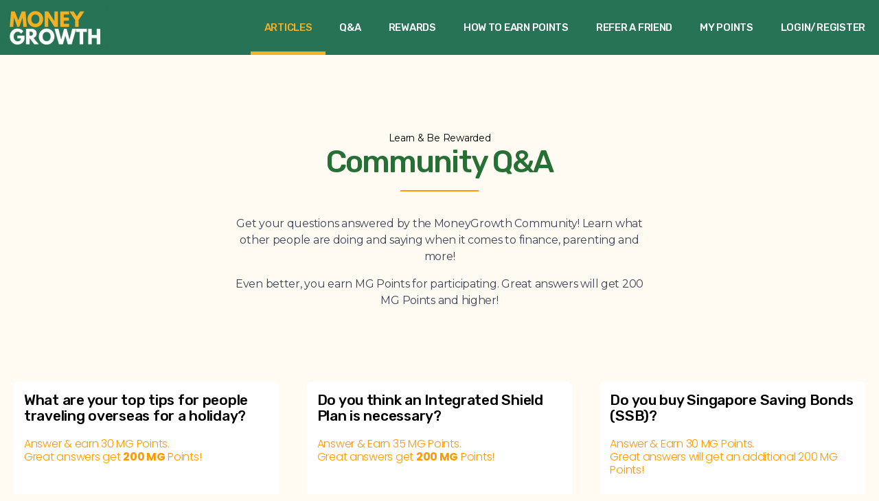

--- FILE ---
content_type: text/html; charset=UTF-8
request_url: https://moneygrowth.sg/page/2/
body_size: 18680
content:
<!DOCTYPE html>
<html lang="en-US"
	prefix="og: https://ogp.me/ns#" >
<head>
	<meta charset="UTF-8">
	<meta name="viewport" content="width=device-width, initial-scale=1.0, viewport-fit=cover" />		<title>Learn &amp; Earn Rewards - Money Growth (Singapore) - Page 2</title>

		<!-- All in One SEO 4.1.8 -->
		<meta name="description" content="Learn &amp; Be Rewarded Community Q&amp;A Get your questions answered by the MoneyGrowth Community! Learn what other people are doing and saying when it comes to finance, parenting and more! Even better, you earn MG Points for participating. Great answers will get 200 MG Points and higher! What are your top tips for people traveling - Page 2" />
		<meta name="robots" content="noindex, nofollow, max-image-preview:large" />
		<link rel="canonical" href="https://moneygrowth.sg/" />
		<meta property="og:locale" content="en_US" />
		<meta property="og:site_name" content="Money Growth (Singapore) - Helping You Save, Plan &amp; Grow Your Wealth" />
		<meta property="og:type" content="article" />
		<meta property="og:title" content="Learn &amp; Earn Rewards - Money Growth (Singapore) - Page 2" />
		<meta property="og:description" content="Learn &amp; Be Rewarded Community Q&amp;A Get your questions answered by the MoneyGrowth Community! Learn what other people are doing and saying when it comes to finance, parenting and more! Even better, you earn MG Points for participating. Great answers will get 200 MG Points and higher! What are your top tips for people traveling - Page 2" />
		<meta property="og:url" content="https://moneygrowth.sg/" />
		<meta property="og:image" content="https://moneygrowth.sg/wp-content/uploads/2023/06/moneygrowth_fb.png" />
		<meta property="og:image:secure_url" content="https://moneygrowth.sg/wp-content/uploads/2023/06/moneygrowth_fb.png" />
		<meta property="og:image:width" content="1640" />
		<meta property="og:image:height" content="856" />
		<meta property="article:published_time" content="2023-06-21T11:37:27+00:00" />
		<meta property="article:modified_time" content="2023-07-19T12:37:28+00:00" />
		<meta property="article:publisher" content="https://www.facebook.com/moneygrowth.sg/" />
		<meta name="twitter:card" content="summary" />
		<meta name="twitter:title" content="Learn &amp; Earn Rewards - Money Growth (Singapore) - Page 2" />
		<meta name="twitter:description" content="Learn &amp; Be Rewarded Community Q&amp;A Get your questions answered by the MoneyGrowth Community! Learn what other people are doing and saying when it comes to finance, parenting and more! Even better, you earn MG Points for participating. Great answers will get 200 MG Points and higher! What are your top tips for people traveling - Page 2" />
		<meta name="twitter:image" content="https://moneygrowth.sg/wp-content/uploads/2023/06/MoneyGrowth_Logo.png" />
		<script type="application/ld+json" class="aioseo-schema">
			{"@context":"https:\/\/schema.org","@graph":[{"@type":"WebSite","@id":"https:\/\/moneygrowth.sg\/#website","url":"https:\/\/moneygrowth.sg\/","name":"Money Growth (Singapore)","description":"Helping You Save, Plan & Grow Your Wealth","inLanguage":"en-US","publisher":{"@id":"https:\/\/moneygrowth.sg\/#organization"},"potentialAction":{"@type":"SearchAction","target":{"@type":"EntryPoint","urlTemplate":"https:\/\/moneygrowth.sg\/?s={search_term_string}"},"query-input":"required name=search_term_string"}},{"@type":"Organization","@id":"https:\/\/moneygrowth.sg\/#organization","name":"Money Growth","url":"https:\/\/moneygrowth.sg\/","logo":{"@type":"ImageObject","@id":"https:\/\/moneygrowth.sg\/#organizationLogo","url":"https:\/\/moneygrowth.sg\/wp-content\/uploads\/2022\/03\/cropped-mg_logo.png","width":1000,"height":329},"image":{"@id":"https:\/\/moneygrowth.sg\/#organizationLogo"},"sameAs":["https:\/\/www.facebook.com\/moneygrowth.sg\/"]},{"@type":"BreadcrumbList","@id":"https:\/\/moneygrowth.sg\/#breadcrumblist","itemListElement":[{"@type":"ListItem","@id":"https:\/\/moneygrowth.sg\/#listItem","position":1,"item":{"@type":"WebPage","@id":"https:\/\/moneygrowth.sg\/","name":"Home","description":"Learn & Be Rewarded Community Q&A Get your questions answered by the MoneyGrowth Community! Learn what other people are doing and saying when it comes to finance, parenting and more! Even better, you earn MG Points for participating. Great answers will get 200 MG Points and higher! What are your top tips for people traveling - Page 2","url":"https:\/\/moneygrowth.sg\/"}}]},{"@type":"WebPage","@id":"https:\/\/moneygrowth.sg\/#webpage","url":"https:\/\/moneygrowth.sg\/","name":"Learn & Earn Rewards - Money Growth (Singapore) - Page 2","description":"Learn & Be Rewarded Community Q&A Get your questions answered by the MoneyGrowth Community! Learn what other people are doing and saying when it comes to finance, parenting and more! Even better, you earn MG Points for participating. Great answers will get 200 MG Points and higher! What are your top tips for people traveling - Page 2","inLanguage":"en-US","isPartOf":{"@id":"https:\/\/moneygrowth.sg\/#website"},"breadcrumb":{"@id":"https:\/\/moneygrowth.sg\/#breadcrumblist"},"datePublished":"2023-06-21T11:37:27+00:00","dateModified":"2023-07-19T12:37:28+00:00"}]}
		</script>
		<!-- All in One SEO -->

<link rel="alternate" type="application/rss+xml" title="Money Growth (Singapore) &raquo; Feed" href="https://moneygrowth.sg/feed/" />
<link rel="alternate" type="application/rss+xml" title="Money Growth (Singapore) &raquo; Comments Feed" href="https://moneygrowth.sg/comments/feed/" />
<link rel="alternate" title="oEmbed (JSON)" type="application/json+oembed" href="https://moneygrowth.sg/wp-json/oembed/1.0/embed?url=https%3A%2F%2Fmoneygrowth.sg%2F" />
<link rel="alternate" title="oEmbed (XML)" type="text/xml+oembed" href="https://moneygrowth.sg/wp-json/oembed/1.0/embed?url=https%3A%2F%2Fmoneygrowth.sg%2F&#038;format=xml" />
<style id='wp-img-auto-sizes-contain-inline-css'>
img:is([sizes=auto i],[sizes^="auto," i]){contain-intrinsic-size:3000px 1500px}
/*# sourceURL=wp-img-auto-sizes-contain-inline-css */
</style>
<style id='wp-emoji-styles-inline-css'>

	img.wp-smiley, img.emoji {
		display: inline !important;
		border: none !important;
		box-shadow: none !important;
		height: 1em !important;
		width: 1em !important;
		margin: 0 0.07em !important;
		vertical-align: -0.1em !important;
		background: none !important;
		padding: 0 !important;
	}
/*# sourceURL=wp-emoji-styles-inline-css */
</style>
<link rel='stylesheet' id='wp-block-library-css' href='https://moneygrowth.sg/wp-includes/css/dist/block-library/style.min.css?ver=6.9' media='all' />

<style id='classic-theme-styles-inline-css'>
/*! This file is auto-generated */
.wp-block-button__link{color:#fff;background-color:#32373c;border-radius:9999px;box-shadow:none;text-decoration:none;padding:calc(.667em + 2px) calc(1.333em + 2px);font-size:1.125em}.wp-block-file__button{background:#32373c;color:#fff;text-decoration:none}
/*# sourceURL=/wp-includes/css/classic-themes.min.css */
</style>
<link rel='stylesheet' id='templately-editor-css' href='https://moneygrowth.sg/wp-content/plugins/templately/assets/css/editor.css?ver=1.3.5' media='all' />
<link rel='stylesheet' id='twentytwenty-style-css' href='https://moneygrowth.sg/wp-content/themes/twentytwenty/style.css?ver=1.9' media='all' />
<style id='twentytwenty-style-inline-css'>
.color-accent,.color-accent-hover:hover,.color-accent-hover:focus,:root .has-accent-color,.has-drop-cap:not(:focus):first-letter,.wp-block-button.is-style-outline,a { color: #cd2653; }blockquote,.border-color-accent,.border-color-accent-hover:hover,.border-color-accent-hover:focus { border-color: #cd2653; }button,.button,.faux-button,.wp-block-button__link,.wp-block-file .wp-block-file__button,input[type="button"],input[type="reset"],input[type="submit"],.bg-accent,.bg-accent-hover:hover,.bg-accent-hover:focus,:root .has-accent-background-color,.comment-reply-link { background-color: #cd2653; }.fill-children-accent,.fill-children-accent * { fill: #cd2653; }body,.entry-title a,:root .has-primary-color { color: #000000; }:root .has-primary-background-color { background-color: #000000; }cite,figcaption,.wp-caption-text,.post-meta,.entry-content .wp-block-archives li,.entry-content .wp-block-categories li,.entry-content .wp-block-latest-posts li,.wp-block-latest-comments__comment-date,.wp-block-latest-posts__post-date,.wp-block-embed figcaption,.wp-block-image figcaption,.wp-block-pullquote cite,.comment-metadata,.comment-respond .comment-notes,.comment-respond .logged-in-as,.pagination .dots,.entry-content hr:not(.has-background),hr.styled-separator,:root .has-secondary-color { color: #6d6d6d; }:root .has-secondary-background-color { background-color: #6d6d6d; }pre,fieldset,input,textarea,table,table *,hr { border-color: #dcd7ca; }caption,code,code,kbd,samp,.wp-block-table.is-style-stripes tbody tr:nth-child(odd),:root .has-subtle-background-background-color { background-color: #dcd7ca; }.wp-block-table.is-style-stripes { border-bottom-color: #dcd7ca; }.wp-block-latest-posts.is-grid li { border-top-color: #dcd7ca; }:root .has-subtle-background-color { color: #dcd7ca; }body:not(.overlay-header) .primary-menu > li > a,body:not(.overlay-header) .primary-menu > li > .icon,.modal-menu a,.footer-menu a, .footer-widgets a,#site-footer .wp-block-button.is-style-outline,.wp-block-pullquote:before,.singular:not(.overlay-header) .entry-header a,.archive-header a,.header-footer-group .color-accent,.header-footer-group .color-accent-hover:hover { color: #cd2653; }.social-icons a,#site-footer button:not(.toggle),#site-footer .button,#site-footer .faux-button,#site-footer .wp-block-button__link,#site-footer .wp-block-file__button,#site-footer input[type="button"],#site-footer input[type="reset"],#site-footer input[type="submit"] { background-color: #cd2653; }.header-footer-group,body:not(.overlay-header) #site-header .toggle,.menu-modal .toggle { color: #000000; }body:not(.overlay-header) .primary-menu ul { background-color: #000000; }body:not(.overlay-header) .primary-menu > li > ul:after { border-bottom-color: #000000; }body:not(.overlay-header) .primary-menu ul ul:after { border-left-color: #000000; }.site-description,body:not(.overlay-header) .toggle-inner .toggle-text,.widget .post-date,.widget .rss-date,.widget_archive li,.widget_categories li,.widget cite,.widget_pages li,.widget_meta li,.widget_nav_menu li,.powered-by-wordpress,.to-the-top,.singular .entry-header .post-meta,.singular:not(.overlay-header) .entry-header .post-meta a { color: #6d6d6d; }.header-footer-group pre,.header-footer-group fieldset,.header-footer-group input,.header-footer-group textarea,.header-footer-group table,.header-footer-group table *,.footer-nav-widgets-wrapper,#site-footer,.menu-modal nav *,.footer-widgets-outer-wrapper,.footer-top { border-color: #dcd7ca; }.header-footer-group table caption,body:not(.overlay-header) .header-inner .toggle-wrapper::before { background-color: #dcd7ca; }
/*# sourceURL=twentytwenty-style-inline-css */
</style>
<link rel='stylesheet' id='twentytwenty-print-style-css' href='https://moneygrowth.sg/wp-content/themes/twentytwenty/print.css?ver=1.9' media='print' />
<link rel='stylesheet' id='elementor-icons-css' href='https://moneygrowth.sg/wp-content/plugins/elementor/assets/lib/eicons/css/elementor-icons.min.css?ver=5.20.0' media='all' />
<link rel='stylesheet' id='elementor-frontend-css' href='https://moneygrowth.sg/wp-content/plugins/elementor/assets/css/frontend-lite.min.css?ver=3.13.1' media='all' />
<link rel='stylesheet' id='swiper-css' href='https://moneygrowth.sg/wp-content/plugins/elementor/assets/lib/swiper/css/swiper.min.css?ver=5.3.6' media='all' />
<link rel='stylesheet' id='elementor-post-5-css' href='https://moneygrowth.sg/wp-content/uploads/elementor/css/post-5.css?ver=1683811713' media='all' />
<link rel='stylesheet' id='elementor-pro-css' href='https://moneygrowth.sg/wp-content/plugins/elementor-pro/assets/css/frontend-lite.min.css?ver=3.13.0' media='all' />
<link rel='stylesheet' id='elementor-global-css' href='https://moneygrowth.sg/wp-content/uploads/elementor/css/global.css?ver=1683811714' media='all' />
<link rel='stylesheet' id='elementor-post-4596-css' href='https://moneygrowth.sg/wp-content/uploads/elementor/css/post-4596.css?ver=1727181142' media='all' />
<link rel='stylesheet' id='elementor-post-1936-css' href='https://moneygrowth.sg/wp-content/uploads/elementor/css/post-1936.css?ver=1688636671' media='all' />
<link rel='stylesheet' id='elementor-post-785-css' href='https://moneygrowth.sg/wp-content/uploads/elementor/css/post-785.css?ver=1689771108' media='all' />
<link rel='stylesheet' id='google-fonts-1-css' href='https://fonts.googleapis.com/css?family=Rubik%3A100%2C100italic%2C200%2C200italic%2C300%2C300italic%2C400%2C400italic%2C500%2C500italic%2C600%2C600italic%2C700%2C700italic%2C800%2C800italic%2C900%2C900italic%7CRoboto%3A100%2C100italic%2C200%2C200italic%2C300%2C300italic%2C400%2C400italic%2C500%2C500italic%2C600%2C600italic%2C700%2C700italic%2C800%2C800italic%2C900%2C900italic%7CMontserrat%3A100%2C100italic%2C200%2C200italic%2C300%2C300italic%2C400%2C400italic%2C500%2C500italic%2C600%2C600italic%2C700%2C700italic%2C800%2C800italic%2C900%2C900italic%7CPoppins%3A100%2C100italic%2C200%2C200italic%2C300%2C300italic%2C400%2C400italic%2C500%2C500italic%2C600%2C600italic%2C700%2C700italic%2C800%2C800italic%2C900%2C900italic&#038;display=auto&#038;ver=6.9' media='all' />
<link rel='stylesheet' id='elementor-icons-shared-0-css' href='https://moneygrowth.sg/wp-content/plugins/elementor/assets/lib/font-awesome/css/fontawesome.min.css?ver=5.15.3' media='all' />
<link rel='stylesheet' id='elementor-icons-fa-solid-css' href='https://moneygrowth.sg/wp-content/plugins/elementor/assets/lib/font-awesome/css/solid.min.css?ver=5.15.3' media='all' />
<link rel='stylesheet' id='elementor-icons-fa-brands-css' href='https://moneygrowth.sg/wp-content/plugins/elementor/assets/lib/font-awesome/css/brands.min.css?ver=5.15.3' media='all' />
<link rel="preconnect" href="https://fonts.gstatic.com/" crossorigin><script src="https://moneygrowth.sg/wp-content/themes/twentytwenty/assets/js/index.js?ver=1.9" id="twentytwenty-js-js" async></script>
<link rel="https://api.w.org/" href="https://moneygrowth.sg/wp-json/" /><link rel="alternate" title="JSON" type="application/json" href="https://moneygrowth.sg/wp-json/wp/v2/pages/4596" /><link rel="EditURI" type="application/rsd+xml" title="RSD" href="https://moneygrowth.sg/xmlrpc.php?rsd" />
<meta name="generator" content="WordPress 6.9" />
<link rel='shortlink' href='https://moneygrowth.sg/' />
	<script>document.documentElement.className = document.documentElement.className.replace( 'no-js', 'js' );</script>
	<meta name="generator" content="Elementor 3.13.1; features: e_dom_optimization, e_optimized_assets_loading, e_optimized_css_loading, a11y_improvements, additional_custom_breakpoints; settings: css_print_method-external, google_font-enabled, font_display-auto">
<!-- Global site tag (gtag.js) - Google Analytics -->
<script async src="https://www.googletagmanager.com/gtag/js?id=G-1QW664E0P3"></script>
<script>
  window.dataLayer = window.dataLayer || [];
  function gtag(){dataLayer.push(arguments);}
  gtag('js', new Date());

  gtag('config', 'G-1QW664E0P3');
</script>

<!-- Global site tag (gtag.js) - Google Analytics -->
<script async src="https://www.googletagmanager.com/gtag/js?id=UA-226179774-1"></script>
<script>
  window.dataLayer = window.dataLayer || [];
  function gtag(){dataLayer.push(arguments);}
  gtag('js', new Date());

  gtag('config', 'UA-226179774-1');
</script>


<!-- Meta Pixel Code -->
<script type='text/javascript'>
!function(f,b,e,v,n,t,s){if(f.fbq)return;n=f.fbq=function(){n.callMethod?
n.callMethod.apply(n,arguments):n.queue.push(arguments)};if(!f._fbq)f._fbq=n;
n.push=n;n.loaded=!0;n.version='2.0';n.queue=[];t=b.createElement(e);t.async=!0;
t.src=v;s=b.getElementsByTagName(e)[0];s.parentNode.insertBefore(t,s)}(window,
document,'script','https://connect.facebook.net/en_US/fbevents.js?v=next');
</script>
<!-- End Meta Pixel Code -->

      <script type='text/javascript'>
        var url = window.location.origin + '?ob=open-bridge';
        fbq('set', 'openbridge', '942283236205417', url);
      </script>
    <script type='text/javascript'>fbq('init', '942283236205417', {}, {
    "agent": "wordpress-6.9-3.0.14"
})</script><script type='text/javascript'>
    fbq('track', 'PageView', []);
  </script>
<!-- Meta Pixel Code -->
<noscript>
<img height="1" width="1" style="display:none" alt="fbpx"
src="https://www.facebook.com/tr?id=942283236205417&ev=PageView&noscript=1" />
</noscript>
<!-- End Meta Pixel Code -->
<link rel="icon" href="https://moneygrowth.sg/wp-content/uploads/2022/03/cropped-mg_favicon-32x32.jpg" sizes="32x32" />
<link rel="icon" href="https://moneygrowth.sg/wp-content/uploads/2022/03/cropped-mg_favicon-192x192.jpg" sizes="192x192" />
<link rel="apple-touch-icon" href="https://moneygrowth.sg/wp-content/uploads/2022/03/cropped-mg_favicon-180x180.jpg" />
<meta name="msapplication-TileImage" content="https://moneygrowth.sg/wp-content/uploads/2022/03/cropped-mg_favicon-270x270.jpg" />
</head>
<body class="home paged wp-singular page-template page-template-elementor_header_footer page page-id-4596 wp-custom-logo wp-embed-responsive paged-2 page-paged-2 wp-theme-twentytwenty singular enable-search-modal missing-post-thumbnail has-no-pagination not-showing-comments show-avatars elementor_header_footer footer-top-visible elementor-default elementor-template-full-width elementor-kit-5 elementor-page elementor-page-4596">
<a class="skip-link screen-reader-text" href="#site-content">Skip to the content</a>		<div data-elementor-type="header" data-elementor-id="1936" class="elementor elementor-1936 elementor-location-header">
								<header class="elementor-section elementor-top-section elementor-element elementor-element-b987437 elementor-section-content-middle elementor-section-height-min-height elementor-section-boxed elementor-section-height-default elementor-section-items-middle" data-id="b987437" data-element_type="section" data-settings="{&quot;background_background&quot;:&quot;classic&quot;,&quot;sticky&quot;:&quot;top&quot;,&quot;sticky_on&quot;:[&quot;desktop&quot;,&quot;tablet&quot;,&quot;mobile&quot;],&quot;sticky_offset&quot;:0,&quot;sticky_effects_offset&quot;:0}">
						<div class="elementor-container elementor-column-gap-no">
					<div class="elementor-column elementor-col-50 elementor-top-column elementor-element elementor-element-38f1ac6b" data-id="38f1ac6b" data-element_type="column">
			<div class="elementor-widget-wrap elementor-element-populated">
								<div class="elementor-element elementor-element-331a527 elementor-widget elementor-widget-image" data-id="331a527" data-element_type="widget" data-widget_type="image.default">
				<div class="elementor-widget-container">
			<style>/*! elementor - v3.13.1 - 09-05-2023 */
.elementor-widget-image{text-align:center}.elementor-widget-image a{display:inline-block}.elementor-widget-image a img[src$=".svg"]{width:48px}.elementor-widget-image img{vertical-align:middle;display:inline-block}</style>													<a href="https://moneygrowth.sg">
							<img src="https://moneygrowth.sg/wp-content/uploads/elementor/thumbs/moneygrowth_logo_v2-po254kqc4y3a0c7j9mvfe6t0grv38qc75a78e859mo.png" title="" alt="" loading="lazy" />								</a>
															</div>
				</div>
					</div>
		</div>
				<div class="elementor-column elementor-col-50 elementor-top-column elementor-element elementor-element-19ed5c14" data-id="19ed5c14" data-element_type="column">
			<div class="elementor-widget-wrap elementor-element-populated">
								<div class="elementor-element elementor-element-3ecb5024 elementor-nav-menu__align-right elementor-nav-menu--stretch elementor-nav-menu--dropdown-tablet elementor-nav-menu__text-align-aside elementor-nav-menu--toggle elementor-nav-menu--burger elementor-widget elementor-widget-nav-menu" data-id="3ecb5024" data-element_type="widget" data-settings="{&quot;full_width&quot;:&quot;stretch&quot;,&quot;layout&quot;:&quot;horizontal&quot;,&quot;submenu_icon&quot;:{&quot;value&quot;:&quot;&lt;i class=\&quot;fas fa-caret-down\&quot;&gt;&lt;\/i&gt;&quot;,&quot;library&quot;:&quot;fa-solid&quot;},&quot;toggle&quot;:&quot;burger&quot;}" data-widget_type="nav-menu.default">
				<div class="elementor-widget-container">
			<link rel="stylesheet" href="https://moneygrowth.sg/wp-content/plugins/elementor-pro/assets/css/widget-nav-menu.min.css">			<nav class="elementor-nav-menu--main elementor-nav-menu__container elementor-nav-menu--layout-horizontal e--pointer-underline e--animation-fade">
				<ul id="menu-1-3ecb5024" class="elementor-nav-menu"><li class="menu-item menu-item-type-custom menu-item-object-custom current-menu-item menu-item-home menu-item-21"><a href="https://moneygrowth.sg/" class="elementor-item elementor-item-active">Articles</a></li>
<li class="menu-item menu-item-type-custom menu-item-object-custom menu-item-3481"><a href="https://my.moneygrowth.sg/qna" class="elementor-item">Q&#038;A</a></li>
<li class="menu-item menu-item-type-custom menu-item-object-custom menu-item-4807"><a href="https://my.moneygrowth.sg/rewards" class="elementor-item">Rewards</a></li>
<li class="menu-item menu-item-type-custom menu-item-object-custom menu-item-4808"><a href="https://moneygrowth.sg/earn" class="elementor-item">How To Earn Points</a></li>
<li class="menu-item menu-item-type-custom menu-item-object-custom menu-item-4809"><a href="https://my.moneygrowth.sg/referral" class="elementor-item">Refer A Friend</a></li>
<li class="menu-item menu-item-type-custom menu-item-object-custom menu-item-4810"><a href="https://my.moneygrowth.sg/my-mg-points" class="elementor-item">My Points</a></li>
<li class="menu-item menu-item-type-custom menu-item-object-custom menu-item-4848"><a href="https://my.moneygrowth.sg/login" class="elementor-item">Login/Register</a></li>
</ul>			</nav>
					<div class="elementor-menu-toggle" role="button" tabindex="0" aria-label="Menu Toggle" aria-expanded="false">
			<i aria-hidden="true" role="presentation" class="elementor-menu-toggle__icon--open eicon-menu-bar"></i><i aria-hidden="true" role="presentation" class="elementor-menu-toggle__icon--close eicon-close"></i>			<span class="elementor-screen-only">Menu</span>
		</div>
					<nav class="elementor-nav-menu--dropdown elementor-nav-menu__container" aria-hidden="true">
				<ul id="menu-2-3ecb5024" class="elementor-nav-menu"><li class="menu-item menu-item-type-custom menu-item-object-custom current-menu-item menu-item-home menu-item-21"><a href="https://moneygrowth.sg/" class="elementor-item elementor-item-active" tabindex="-1">Articles</a></li>
<li class="menu-item menu-item-type-custom menu-item-object-custom menu-item-3481"><a href="https://my.moneygrowth.sg/qna" class="elementor-item" tabindex="-1">Q&#038;A</a></li>
<li class="menu-item menu-item-type-custom menu-item-object-custom menu-item-4807"><a href="https://my.moneygrowth.sg/rewards" class="elementor-item" tabindex="-1">Rewards</a></li>
<li class="menu-item menu-item-type-custom menu-item-object-custom menu-item-4808"><a href="https://moneygrowth.sg/earn" class="elementor-item" tabindex="-1">How To Earn Points</a></li>
<li class="menu-item menu-item-type-custom menu-item-object-custom menu-item-4809"><a href="https://my.moneygrowth.sg/referral" class="elementor-item" tabindex="-1">Refer A Friend</a></li>
<li class="menu-item menu-item-type-custom menu-item-object-custom menu-item-4810"><a href="https://my.moneygrowth.sg/my-mg-points" class="elementor-item" tabindex="-1">My Points</a></li>
<li class="menu-item menu-item-type-custom menu-item-object-custom menu-item-4848"><a href="https://my.moneygrowth.sg/login" class="elementor-item" tabindex="-1">Login/Register</a></li>
</ul>			</nav>
				</div>
				</div>
					</div>
		</div>
							</div>
		</header>
						</div>
				<div data-elementor-type="wp-page" data-elementor-id="4596" class="elementor elementor-4596">
									<section class="elementor-section elementor-top-section elementor-element elementor-element-f64f039 elementor-section-boxed elementor-section-height-default elementor-section-height-default" data-id="f64f039" data-element_type="section">
						<div class="elementor-container elementor-column-gap-default">
					<div class="elementor-column elementor-col-100 elementor-top-column elementor-element elementor-element-f1e6f0c" data-id="f1e6f0c" data-element_type="column">
			<div class="elementor-widget-wrap">
									</div>
		</div>
							</div>
		</section>
				<section class="elementor-section elementor-top-section elementor-element elementor-element-aad5908 elementor-section-boxed elementor-section-height-default elementor-section-height-default" data-id="aad5908" data-element_type="section">
						<div class="elementor-container elementor-column-gap-default">
					<div class="elementor-column elementor-col-100 elementor-top-column elementor-element elementor-element-a6b501f" data-id="a6b501f" data-element_type="column">
			<div class="elementor-widget-wrap elementor-element-populated">
								<div class="elementor-element elementor-element-e52b487 elementor-widget elementor-widget-text-editor" data-id="e52b487" data-element_type="widget" data-widget_type="text-editor.default">
				<div class="elementor-widget-container">
			<style>/*! elementor - v3.13.1 - 09-05-2023 */
.elementor-widget-text-editor.elementor-drop-cap-view-stacked .elementor-drop-cap{background-color:#69727d;color:#fff}.elementor-widget-text-editor.elementor-drop-cap-view-framed .elementor-drop-cap{color:#69727d;border:3px solid;background-color:transparent}.elementor-widget-text-editor:not(.elementor-drop-cap-view-default) .elementor-drop-cap{margin-top:8px}.elementor-widget-text-editor:not(.elementor-drop-cap-view-default) .elementor-drop-cap-letter{width:1em;height:1em}.elementor-widget-text-editor .elementor-drop-cap{float:left;text-align:center;line-height:1;font-size:50px}.elementor-widget-text-editor .elementor-drop-cap-letter{display:inline-block}</style>				<p>Learn &amp; Be Rewarded</p>						</div>
				</div>
				<div class="elementor-element elementor-element-21b7d4b elementor-widget elementor-widget-heading" data-id="21b7d4b" data-element_type="widget" data-widget_type="heading.default">
				<div class="elementor-widget-container">
			<style>/*! elementor - v3.13.1 - 09-05-2023 */
.elementor-heading-title{padding:0;margin:0;line-height:1}.elementor-widget-heading .elementor-heading-title[class*=elementor-size-]>a{color:inherit;font-size:inherit;line-height:inherit}.elementor-widget-heading .elementor-heading-title.elementor-size-small{font-size:15px}.elementor-widget-heading .elementor-heading-title.elementor-size-medium{font-size:19px}.elementor-widget-heading .elementor-heading-title.elementor-size-large{font-size:29px}.elementor-widget-heading .elementor-heading-title.elementor-size-xl{font-size:39px}.elementor-widget-heading .elementor-heading-title.elementor-size-xxl{font-size:59px}</style><h2 class="elementor-heading-title elementor-size-default">Community Q&A</h2>		</div>
				</div>
				<div class="elementor-element elementor-element-d3bdcef elementor-widget-divider--view-line elementor-widget elementor-widget-divider" data-id="d3bdcef" data-element_type="widget" data-widget_type="divider.default">
				<div class="elementor-widget-container">
			<style>/*! elementor - v3.13.1 - 09-05-2023 */
.elementor-widget-divider{--divider-border-style:none;--divider-border-width:1px;--divider-color:#0c0d0e;--divider-icon-size:20px;--divider-element-spacing:10px;--divider-pattern-height:24px;--divider-pattern-size:20px;--divider-pattern-url:none;--divider-pattern-repeat:repeat-x}.elementor-widget-divider .elementor-divider{display:flex}.elementor-widget-divider .elementor-divider__text{font-size:15px;line-height:1;max-width:95%}.elementor-widget-divider .elementor-divider__element{margin:0 var(--divider-element-spacing);flex-shrink:0}.elementor-widget-divider .elementor-icon{font-size:var(--divider-icon-size)}.elementor-widget-divider .elementor-divider-separator{display:flex;margin:0;direction:ltr}.elementor-widget-divider--view-line_icon .elementor-divider-separator,.elementor-widget-divider--view-line_text .elementor-divider-separator{align-items:center}.elementor-widget-divider--view-line_icon .elementor-divider-separator:after,.elementor-widget-divider--view-line_icon .elementor-divider-separator:before,.elementor-widget-divider--view-line_text .elementor-divider-separator:after,.elementor-widget-divider--view-line_text .elementor-divider-separator:before{display:block;content:"";border-bottom:0;flex-grow:1;border-top:var(--divider-border-width) var(--divider-border-style) var(--divider-color)}.elementor-widget-divider--element-align-left .elementor-divider .elementor-divider-separator>.elementor-divider__svg:first-of-type{flex-grow:0;flex-shrink:100}.elementor-widget-divider--element-align-left .elementor-divider-separator:before{content:none}.elementor-widget-divider--element-align-left .elementor-divider__element{margin-left:0}.elementor-widget-divider--element-align-right .elementor-divider .elementor-divider-separator>.elementor-divider__svg:last-of-type{flex-grow:0;flex-shrink:100}.elementor-widget-divider--element-align-right .elementor-divider-separator:after{content:none}.elementor-widget-divider--element-align-right .elementor-divider__element{margin-right:0}.elementor-widget-divider:not(.elementor-widget-divider--view-line_text):not(.elementor-widget-divider--view-line_icon) .elementor-divider-separator{border-top:var(--divider-border-width) var(--divider-border-style) var(--divider-color)}.elementor-widget-divider--separator-type-pattern{--divider-border-style:none}.elementor-widget-divider--separator-type-pattern.elementor-widget-divider--view-line .elementor-divider-separator,.elementor-widget-divider--separator-type-pattern:not(.elementor-widget-divider--view-line) .elementor-divider-separator:after,.elementor-widget-divider--separator-type-pattern:not(.elementor-widget-divider--view-line) .elementor-divider-separator:before,.elementor-widget-divider--separator-type-pattern:not([class*=elementor-widget-divider--view]) .elementor-divider-separator{width:100%;min-height:var(--divider-pattern-height);-webkit-mask-size:var(--divider-pattern-size) 100%;mask-size:var(--divider-pattern-size) 100%;-webkit-mask-repeat:var(--divider-pattern-repeat);mask-repeat:var(--divider-pattern-repeat);background-color:var(--divider-color);-webkit-mask-image:var(--divider-pattern-url);mask-image:var(--divider-pattern-url)}.elementor-widget-divider--no-spacing{--divider-pattern-size:auto}.elementor-widget-divider--bg-round{--divider-pattern-repeat:round}.rtl .elementor-widget-divider .elementor-divider__text{direction:rtl}.e-con-inner>.elementor-widget-divider,.e-con>.elementor-widget-divider{width:var(--container-widget-width,100%);--flex-grow:var(--container-widget-flex-grow)}</style>		<div class="elementor-divider">
			<span class="elementor-divider-separator">
						</span>
		</div>
				</div>
				</div>
				<div class="elementor-element elementor-element-d1e086d elementor-widget elementor-widget-text-editor" data-id="d1e086d" data-element_type="widget" data-widget_type="text-editor.default">
				<div class="elementor-widget-container">
							<p>Get your questions answered by the MoneyGrowth Community! Learn what other people are doing and saying when it comes to finance, parenting and more!</p><p>Even better, you earn MG Points for participating. Great answers will get 200 MG Points and higher!</p>						</div>
				</div>
					</div>
		</div>
							</div>
		</section>
				<section class="elementor-section elementor-top-section elementor-element elementor-element-2fd2411 elementor-section-boxed elementor-section-height-default elementor-section-height-default" data-id="2fd2411" data-element_type="section">
						<div class="elementor-container elementor-column-gap-default">
					<div class="elementor-column elementor-col-33 elementor-top-column elementor-element elementor-element-10424cc" data-id="10424cc" data-element_type="column" data-settings="{&quot;background_background&quot;:&quot;classic&quot;}">
			<div class="elementor-widget-wrap elementor-element-populated">
								<div class="elementor-element elementor-element-3aacec7 elementor-widget elementor-widget-text-editor" data-id="3aacec7" data-element_type="widget" data-widget_type="text-editor.default">
				<div class="elementor-widget-container">
							<a style="color: #000; font-weight: 500;" href="https://my.moneygrowth.sg/qna-item/what-are-your-top-tips-for-people-traveling-overseas-for-a-holiday">What are your top tips for people traveling overseas for a holiday?</a>						</div>
				</div>
				<div class="elementor-element elementor-element-19fdf42 elementor-widget elementor-widget-text-editor" data-id="19fdf42" data-element_type="widget" data-widget_type="text-editor.default">
				<div class="elementor-widget-container">
							<div class="border-t border-grey-200 bg-white-100 ">
<div>
<div>Answer &amp; earn 30 MG Points.</div>
<div>Great answers get <strong>200 MG</strong> Points!</div>
</div>
</div>						</div>
				</div>
				<div class="elementor-element elementor-element-8784f3c elementor-align-right elementor-widget elementor-widget-button" data-id="8784f3c" data-element_type="widget" data-widget_type="button.default">
				<div class="elementor-widget-container">
					<div class="elementor-button-wrapper">
			<a href="https://my.moneygrowth.sg/qna-item/what-are-your-top-tips-for-people-traveling-overseas-for-a-holiday" class="elementor-button-link elementor-button elementor-size-xs" role="button">
						<span class="elementor-button-content-wrapper">
						<span class="elementor-button-text">Find Out More</span>
		</span>
					</a>
		</div>
				</div>
				</div>
					</div>
		</div>
				<div class="elementor-column elementor-col-33 elementor-top-column elementor-element elementor-element-3382e56" data-id="3382e56" data-element_type="column" data-settings="{&quot;background_background&quot;:&quot;classic&quot;}">
			<div class="elementor-widget-wrap elementor-element-populated">
								<div class="elementor-element elementor-element-818794b elementor-widget elementor-widget-text-editor" data-id="818794b" data-element_type="widget" data-widget_type="text-editor.default">
				<div class="elementor-widget-container">
							<a style="color: #000; font-weight: 500;" href="https://my.moneygrowth.sg/qna-item/do-you-think-an-integrated-shield-plan-is-necessary">Do you think an Integrated Shield Plan is necessary?</a>						</div>
				</div>
				<div class="elementor-element elementor-element-5fc17c1 elementor-widget elementor-widget-text-editor" data-id="5fc17c1" data-element_type="widget" data-widget_type="text-editor.default">
				<div class="elementor-widget-container">
							<div class="border-t  border-grey-200  bg-white-100  ">
<div>
<div>Answer &amp; Earn 35 MG Points.</div>
<div>Great answers get <strong>200 MG</strong> Points!</div>
</div>
</div>						</div>
				</div>
				<div class="elementor-element elementor-element-e23c451 elementor-align-right elementor-widget elementor-widget-button" data-id="e23c451" data-element_type="widget" data-widget_type="button.default">
				<div class="elementor-widget-container">
					<div class="elementor-button-wrapper">
			<a href="https://my.moneygrowth.sg/qna-item/do-you-think-an-integrated-shield-plan-is-necessary" class="elementor-button-link elementor-button elementor-size-xs" role="button">
						<span class="elementor-button-content-wrapper">
						<span class="elementor-button-text">Find Out More</span>
		</span>
					</a>
		</div>
				</div>
				</div>
					</div>
		</div>
				<div class="elementor-column elementor-col-33 elementor-top-column elementor-element elementor-element-1512b47" data-id="1512b47" data-element_type="column" data-settings="{&quot;background_background&quot;:&quot;classic&quot;}">
			<div class="elementor-widget-wrap elementor-element-populated">
								<div class="elementor-element elementor-element-54cf44e elementor-widget elementor-widget-text-editor" data-id="54cf44e" data-element_type="widget" data-widget_type="text-editor.default">
				<div class="elementor-widget-container">
							<a style="color:#000;font-weight:500;" href="https://my.moneygrowth.sg/qna-item/do-you-buy-singapore-saving-bonds-ssb">Do you buy Singapore Saving Bonds (SSB)?</a>						</div>
				</div>
				<div class="elementor-element elementor-element-51ec5d3 elementor-widget elementor-widget-text-editor" data-id="51ec5d3" data-element_type="widget" data-widget_type="text-editor.default">
				<div class="elementor-widget-container">
							<div class="border-t  border-grey-200  bg-white-100  ">
<div>
<div>Answer &amp; Earn 30 MG Points.</div>
<div>Great answers will get an additional 200 MG Points!</div>
</div>
</div>						</div>
				</div>
				<div class="elementor-element elementor-element-b4cfcf7 elementor-align-right elementor-widget elementor-widget-button" data-id="b4cfcf7" data-element_type="widget" data-widget_type="button.default">
				<div class="elementor-widget-container">
					<div class="elementor-button-wrapper">
			<a href="https://my.moneygrowth.sg/qna-item/do-you-buy-singapore-saving-bonds-ssb" class="elementor-button-link elementor-button elementor-size-xs" role="button">
						<span class="elementor-button-content-wrapper">
						<span class="elementor-button-text">Find Out More</span>
		</span>
					</a>
		</div>
				</div>
				</div>
					</div>
		</div>
							</div>
		</section>
				<section class="elementor-section elementor-top-section elementor-element elementor-element-f0e3cf9 elementor-section-boxed elementor-section-height-default elementor-section-height-default" data-id="f0e3cf9" data-element_type="section">
						<div class="elementor-container elementor-column-gap-default">
					<div class="elementor-column elementor-col-100 elementor-top-column elementor-element elementor-element-0207535" data-id="0207535" data-element_type="column">
			<div class="elementor-widget-wrap elementor-element-populated">
								<div class="elementor-element elementor-element-3e3428e elementor-widget elementor-widget-text-editor" data-id="3e3428e" data-element_type="widget" data-widget_type="text-editor.default">
				<div class="elementor-widget-container">
							<a href="https://my.moneygrowth.sg/qna">View All Community Q&#038;As</a>						</div>
				</div>
					</div>
		</div>
							</div>
		</section>
				<section class="elementor-section elementor-top-section elementor-element elementor-element-45ee53b elementor-section-height-min-height elementor-section-boxed elementor-section-height-default elementor-section-items-middle" data-id="45ee53b" data-element_type="section" data-settings="{&quot;shape_divider_top&quot;:&quot;opacity-tilt&quot;}">
					<div class="elementor-shape elementor-shape-top" data-negative="false">
			<svg xmlns="http://www.w3.org/2000/svg" viewBox="0 0 2600 131.1" preserveAspectRatio="none">
	<path class="elementor-shape-fill" d="M0 0L2600 0 2600 69.1 0 0z"/>
	<path class="elementor-shape-fill" style="opacity:0.5" d="M0 0L2600 0 2600 69.1 0 69.1z"/>
	<path class="elementor-shape-fill" style="opacity:0.25" d="M2600 0L0 0 0 130.1 2600 69.1z"/>
</svg>		</div>
					<div class="elementor-container elementor-column-gap-default">
					<div class="elementor-column elementor-col-100 elementor-top-column elementor-element elementor-element-00d2550" data-id="00d2550" data-element_type="column">
			<div class="elementor-widget-wrap">
									</div>
		</div>
							</div>
		</section>
				<section class="elementor-section elementor-top-section elementor-element elementor-element-afa3ed7 elementor-section-boxed elementor-section-height-default elementor-section-height-default" data-id="afa3ed7" data-element_type="section">
						<div class="elementor-container elementor-column-gap-default">
					<div class="elementor-column elementor-col-100 elementor-top-column elementor-element elementor-element-fa7c548" data-id="fa7c548" data-element_type="column">
			<div class="elementor-widget-wrap elementor-element-populated">
								<div class="elementor-element elementor-element-d82d452 elementor-widget elementor-widget-text-editor" data-id="d82d452" data-element_type="widget" data-widget_type="text-editor.default">
				<div class="elementor-widget-container">
							<p>Learn &amp; Redeem</p>						</div>
				</div>
				<div class="elementor-element elementor-element-c901a32 elementor-widget elementor-widget-heading" data-id="c901a32" data-element_type="widget" data-widget_type="heading.default">
				<div class="elementor-widget-container">
			<h2 class="elementor-heading-title elementor-size-default">MoneyGrowth Rewards</h2>		</div>
				</div>
				<div class="elementor-element elementor-element-093cc3d elementor-widget-divider--view-line elementor-widget elementor-widget-divider" data-id="093cc3d" data-element_type="widget" data-widget_type="divider.default">
				<div class="elementor-widget-container">
					<div class="elementor-divider">
			<span class="elementor-divider-separator">
						</span>
		</div>
				</div>
				</div>
				<div class="elementor-element elementor-element-4b84386 elementor-widget elementor-widget-text-editor" data-id="4b84386" data-element_type="widget" data-widget_type="text-editor.default">
				<div class="elementor-widget-container">
							<p>To redeem our attractive rewards, earn MG Points by learning more about personal finance and helping others in the MoneyGrowth community.</p>						</div>
				</div>
				<div class="elementor-element elementor-element-69d15e3 elementor-widget elementor-widget-text-editor" data-id="69d15e3" data-element_type="widget" data-widget_type="text-editor.default">
				<div class="elementor-widget-container">
							<a href="https://moneygrowth.sg/earn">Learn How To Earn Points</a>						</div>
				</div>
					</div>
		</div>
							</div>
		</section>
				<section class="elementor-section elementor-top-section elementor-element elementor-element-d3f54ec elementor-section-boxed elementor-section-height-default elementor-section-height-default" data-id="d3f54ec" data-element_type="section">
						<div class="elementor-container elementor-column-gap-default">
					<div class="elementor-column elementor-col-33 elementor-top-column elementor-element elementor-element-3e1d2f6" data-id="3e1d2f6" data-element_type="column">
			<div class="elementor-widget-wrap elementor-element-populated">
								<div class="elementor-element elementor-element-5ae8d94 elementor-widget elementor-widget-heading" data-id="5ae8d94" data-element_type="widget" data-widget_type="heading.default">
				<div class="elementor-widget-container">
			<h2 class="elementor-heading-title elementor-size-default"><a href="https://my.moneygrowth.sg/redeem-item/ntuc-fairprice-10-voucher"> NTUC FairPrice $10 Voucher </a></h2>		</div>
				</div>
				<div class="elementor-element elementor-element-3b7ad95 elementor-widget elementor-widget-image" data-id="3b7ad95" data-element_type="widget" data-widget_type="image.default">
				<div class="elementor-widget-container">
																<a href="https://my.moneygrowth.sg/redeem-item/ntuc-fairprice-10-voucher">
							<img decoding="async" src="https://moneygrowth.sg/wp-content/uploads/elementor/thumbs/ntuc_reward-q8a7mk36t94365prhu82p2xkod19q6v4n62nmshyv8.jpg" title="" alt="" loading="lazy" />								</a>
															</div>
				</div>
				<div class="elementor-element elementor-element-b396c67 elementor-widget elementor-widget-text-editor" data-id="b396c67" data-element_type="widget" data-widget_type="text-editor.default">
				<div class="elementor-widget-container">
							Shop for all your household needs and have them delivered to your doorsteps.						</div>
				</div>
				<div class="elementor-element elementor-element-a3deee5 elementor-align-right elementor-widget elementor-widget-button" data-id="a3deee5" data-element_type="widget" data-widget_type="button.default">
				<div class="elementor-widget-container">
					<div class="elementor-button-wrapper">
			<a href="https://my.moneygrowth.sg/redeem-item/ntuc-fairprice-10-voucher" class="elementor-button-link elementor-button elementor-size-sm" role="button">
						<span class="elementor-button-content-wrapper">
						<span class="elementor-button-text">Find Out More</span>
		</span>
					</a>
		</div>
				</div>
				</div>
					</div>
		</div>
				<div class="elementor-column elementor-col-33 elementor-top-column elementor-element elementor-element-e31a0e3" data-id="e31a0e3" data-element_type="column">
			<div class="elementor-widget-wrap elementor-element-populated">
								<div class="elementor-element elementor-element-abb350b elementor-widget elementor-widget-heading" data-id="abb350b" data-element_type="widget" data-widget_type="heading.default">
				<div class="elementor-widget-container">
			<h2 class="elementor-heading-title elementor-size-default"><a href="https://my.moneygrowth.sg/redeem-item/ecapitavoucher-10-voucher">eCapitaVoucher $10 Voucher</a></h2>		</div>
				</div>
				<div class="elementor-element elementor-element-ece5fb5 elementor-widget elementor-widget-image" data-id="ece5fb5" data-element_type="widget" data-widget_type="image.default">
				<div class="elementor-widget-container">
																<a href="https://my.moneygrowth.sg/redeem-item/ecapitavoucher-10-voucher">
							<img decoding="async" src="https://moneygrowth.sg/wp-content/uploads/elementor/thumbs/capitalvoucher_reward-q8a7tzz6x1at30wn1k0qxpbxz6cvnxemo001engrlw.jpg" title="" alt="" loading="lazy" />								</a>
															</div>
				</div>
				<div class="elementor-element elementor-element-fb15131 elementor-widget elementor-widget-text-editor" data-id="fb15131" data-element_type="widget" data-widget_type="text-editor.default">
				<div class="elementor-widget-container">
							Pay with eCapitalVoucher at more than 3,200 stores in malls across Singapore!						</div>
				</div>
				<div class="elementor-element elementor-element-789912d elementor-align-right elementor-widget elementor-widget-button" data-id="789912d" data-element_type="widget" data-widget_type="button.default">
				<div class="elementor-widget-container">
					<div class="elementor-button-wrapper">
			<a href="https://my.moneygrowth.sg/redeem-item/ecapitavoucher-10-voucher" class="elementor-button-link elementor-button elementor-size-sm" role="button">
						<span class="elementor-button-content-wrapper">
						<span class="elementor-button-text">Find Out More</span>
		</span>
					</a>
		</div>
				</div>
				</div>
					</div>
		</div>
				<div class="elementor-column elementor-col-33 elementor-top-column elementor-element elementor-element-d05d9c1" data-id="d05d9c1" data-element_type="column">
			<div class="elementor-widget-wrap elementor-element-populated">
								<div class="elementor-element elementor-element-1fcee5c elementor-widget elementor-widget-heading" data-id="1fcee5c" data-element_type="widget" data-widget_type="heading.default">
				<div class="elementor-widget-container">
			<h2 class="elementor-heading-title elementor-size-default"><a href="https://my.moneygrowth.sg/redeem-item/the-steelceramics-mug-by-sara-verdier">The Steelceramics Mug</a></h2>		</div>
				</div>
				<div class="elementor-element elementor-element-422b513 elementor-widget elementor-widget-image" data-id="422b513" data-element_type="widget" data-widget_type="image.default">
				<div class="elementor-widget-container">
																<a href="https://my.moneygrowth.sg/redeem-item/the-steelceramics-mug-by-sara-verdier">
							<img decoding="async" src="https://moneygrowth.sg/wp-content/uploads/elementor/thumbs/steelceramics_sv_reward_image-q8a8hivryri5noqgo83lu9m97celb7ss8fsisyl1vo.jpg" title="" alt="" loading="lazy" />								</a>
															</div>
				</div>
				<div class="elementor-element elementor-element-c83874b elementor-widget elementor-widget-text-editor" data-id="c83874b" data-element_type="widget" data-widget_type="text-editor.default">
				<div class="elementor-widget-container">
							<p>Your favourite drinks just taste better with Steelceramics. Stainless steel body, double-wall insulation &amp; ceramic-coated interior.</p>						</div>
				</div>
				<div class="elementor-element elementor-element-d6db860 elementor-align-right elementor-widget elementor-widget-button" data-id="d6db860" data-element_type="widget" data-widget_type="button.default">
				<div class="elementor-widget-container">
					<div class="elementor-button-wrapper">
			<a href="https://my.moneygrowth.sg/redeem-item/the-steelceramics-mug-by-sara-verdier" class="elementor-button-link elementor-button elementor-size-sm" role="button">
						<span class="elementor-button-content-wrapper">
						<span class="elementor-button-text">Find Out More</span>
		</span>
					</a>
		</div>
				</div>
				</div>
					</div>
		</div>
							</div>
		</section>
				<section class="elementor-section elementor-top-section elementor-element elementor-element-ceb33fe elementor-section-boxed elementor-section-height-default elementor-section-height-default" data-id="ceb33fe" data-element_type="section">
						<div class="elementor-container elementor-column-gap-default">
					<div class="elementor-column elementor-col-100 elementor-top-column elementor-element elementor-element-0f64e4f" data-id="0f64e4f" data-element_type="column">
			<div class="elementor-widget-wrap elementor-element-populated">
								<div class="elementor-element elementor-element-44f9143 elementor-widget elementor-widget-text-editor" data-id="44f9143" data-element_type="widget" data-widget_type="text-editor.default">
				<div class="elementor-widget-container">
							<p><a href="https://my.moneygrowth.sg/rewards">View All Rewards</a></p>						</div>
				</div>
					</div>
		</div>
							</div>
		</section>
				<section class="elementor-section elementor-top-section elementor-element elementor-element-f2e7732 elementor-section-height-min-height elementor-section-boxed elementor-section-height-default elementor-section-items-middle" data-id="f2e7732" data-element_type="section" data-settings="{&quot;shape_divider_top&quot;:&quot;opacity-tilt&quot;}">
					<div class="elementor-shape elementor-shape-top" data-negative="false">
			<svg xmlns="http://www.w3.org/2000/svg" viewBox="0 0 2600 131.1" preserveAspectRatio="none">
	<path class="elementor-shape-fill" d="M0 0L2600 0 2600 69.1 0 0z"/>
	<path class="elementor-shape-fill" style="opacity:0.5" d="M0 0L2600 0 2600 69.1 0 69.1z"/>
	<path class="elementor-shape-fill" style="opacity:0.25" d="M2600 0L0 0 0 130.1 2600 69.1z"/>
</svg>		</div>
					<div class="elementor-container elementor-column-gap-default">
					<div class="elementor-column elementor-col-100 elementor-top-column elementor-element elementor-element-b052466" data-id="b052466" data-element_type="column">
			<div class="elementor-widget-wrap">
									</div>
		</div>
							</div>
		</section>
				<section class="elementor-section elementor-top-section elementor-element elementor-element-c2ced73 elementor-section-boxed elementor-section-height-default elementor-section-height-default" data-id="c2ced73" data-element_type="section">
						<div class="elementor-container elementor-column-gap-default">
					<div class="elementor-column elementor-col-100 elementor-top-column elementor-element elementor-element-7e8035a" data-id="7e8035a" data-element_type="column">
			<div class="elementor-widget-wrap elementor-element-populated">
								<section class="elementor-section elementor-inner-section elementor-element elementor-element-1870188 elementor-section-boxed elementor-section-height-default elementor-section-height-default" data-id="1870188" data-element_type="section">
						<div class="elementor-container elementor-column-gap-default">
					<div class="elementor-column elementor-col-100 elementor-inner-column elementor-element elementor-element-477ef7e" data-id="477ef7e" data-element_type="column">
			<div class="elementor-widget-wrap elementor-element-populated">
								<div class="elementor-element elementor-element-69f890c elementor-widget-divider--view-line_text elementor-widget-divider--element-align-right elementor-widget elementor-widget-divider" data-id="69f890c" data-element_type="widget" data-widget_type="divider.default">
				<div class="elementor-widget-container">
					<div class="elementor-divider">
			<span class="elementor-divider-separator">
						</span>
		</div>
				</div>
				</div>
				<div class="elementor-element elementor-element-8ecb15e elementor-widget elementor-widget-heading" data-id="8ecb15e" data-element_type="widget" data-widget_type="heading.default">
				<div class="elementor-widget-container">
			<h2 class="elementor-heading-title elementor-size-default">Our Simple Guide To Personal Finance</h2>		</div>
				</div>
					</div>
		</div>
							</div>
		</section>
					</div>
		</div>
							</div>
		</section>
				<section class="elementor-section elementor-top-section elementor-element elementor-element-30e1db5 elementor-section-boxed elementor-section-height-default elementor-section-height-default" data-id="30e1db5" data-element_type="section">
						<div class="elementor-container elementor-column-gap-default">
					<div class="elementor-column elementor-col-100 elementor-top-column elementor-element elementor-element-8c5beda" data-id="8c5beda" data-element_type="column">
			<div class="elementor-widget-wrap elementor-element-populated">
								<section class="elementor-section elementor-inner-section elementor-element elementor-element-6e14406 elementor-section-boxed elementor-section-height-default elementor-section-height-default" data-id="6e14406" data-element_type="section">
						<div class="elementor-container elementor-column-gap-default">
					<div class="elementor-column elementor-col-25 elementor-inner-column elementor-element elementor-element-0810822" data-id="0810822" data-element_type="column">
			<div class="elementor-widget-wrap elementor-element-populated">
								<div class="elementor-element elementor-element-6a7b117 elementor-widget elementor-widget-image" data-id="6a7b117" data-element_type="widget" data-widget_type="image.default">
				<div class="elementor-widget-container">
																<a href="https://moneygrowth.sg/wp-content/uploads/2023/04/Support-For-Singaporeans-In-2023-Singapore-Budget-2023.jpg" data-elementor-open-lightbox="yes" data-elementor-lightbox-title="Support For Singaporeans In 2023 - Singapore Budget 2023" data-e-action-hash="#elementor-action%3Aaction%3Dlightbox%26settings%3DeyJpZCI6NDEzOCwidXJsIjoiaHR0cHM6XC9cL21vbmV5Z3Jvd3RoLnNnXC93cC1jb250ZW50XC91cGxvYWRzXC8yMDIzXC8wNFwvU3VwcG9ydC1Gb3ItU2luZ2Fwb3JlYW5zLUluLTIwMjMtU2luZ2Fwb3JlLUJ1ZGdldC0yMDIzLmpwZyJ9">
							<img decoding="async" src="https://moneygrowth.sg/wp-content/uploads/elementor/thumbs/Support-For-Singaporeans-In-2023-Singapore-Budget-2023-q4wophlo8v0a7xa12ut8llhqjjfv1ry57yd7vak9co.jpg" title="Support For Singaporeans In 2023 &#8211; Singapore Budget 2023" alt="Support For Singaporeans In 2023 - Singapore Budget 2023" loading="lazy" />								</a>
															</div>
				</div>
				<div class="elementor-element elementor-element-8fa84fc elementor-widget elementor-widget-heading" data-id="8fa84fc" data-element_type="widget" data-widget_type="heading.default">
				<div class="elementor-widget-container">
			<h2 class="elementor-heading-title elementor-size-default">Support For Singaporeans In 2023 (Singapore Budget 2023)</h2>		</div>
				</div>
					</div>
		</div>
				<div class="elementor-column elementor-col-25 elementor-inner-column elementor-element elementor-element-6bfe24d" data-id="6bfe24d" data-element_type="column">
			<div class="elementor-widget-wrap elementor-element-populated">
								<div class="elementor-element elementor-element-4317f60 elementor-widget elementor-widget-image" data-id="4317f60" data-element_type="widget" data-widget_type="image.default">
				<div class="elementor-widget-container">
																<a href="https://moneygrowth.sg/wp-content/uploads/2023/04/Low-Risk-Investments-In-Singapore.jpg" data-elementor-open-lightbox="yes" data-elementor-lightbox-title="Low Risk Investments In Singapore" data-e-action-hash="#elementor-action%3Aaction%3Dlightbox%26settings%3DeyJpZCI6NDE0MiwidXJsIjoiaHR0cHM6XC9cL21vbmV5Z3Jvd3RoLnNnXC93cC1jb250ZW50XC91cGxvYWRzXC8yMDIzXC8wNFwvTG93LVJpc2stSW52ZXN0bWVudHMtSW4tU2luZ2Fwb3JlLmpwZyJ9">
							<img decoding="async" src="https://moneygrowth.sg/wp-content/uploads/elementor/thumbs/Low-Risk-Investments-In-Singapore-q4wp0l32xg75a75ra5hojaon0aqux502evmktw3xw8.jpg" title="Low Risk Investments In Singapore" alt="Low Risk Investments In Singapore" loading="lazy" />								</a>
															</div>
				</div>
				<div class="elementor-element elementor-element-65cfd91 elementor-widget elementor-widget-heading" data-id="65cfd91" data-element_type="widget" data-widget_type="heading.default">
				<div class="elementor-widget-container">
			<h2 class="elementor-heading-title elementor-size-default">Low Risk Investments In Singapore</h2>		</div>
				</div>
					</div>
		</div>
				<div class="elementor-column elementor-col-25 elementor-inner-column elementor-element elementor-element-266e80e" data-id="266e80e" data-element_type="column">
			<div class="elementor-widget-wrap elementor-element-populated">
								<div class="elementor-element elementor-element-30ab42a elementor-widget elementor-widget-image" data-id="30ab42a" data-element_type="widget" data-widget_type="image.default">
				<div class="elementor-widget-container">
																<a href="https://moneygrowth.sg/wp-content/uploads/2022/10/The-4-ways-to-own-a-HDB-flat.jpg" data-elementor-open-lightbox="yes" data-elementor-lightbox-title="The 4 ways to own a HDB flat" data-e-action-hash="#elementor-action%3Aaction%3Dlightbox%26settings%3DeyJpZCI6MzcxMCwidXJsIjoiaHR0cHM6XC9cL21vbmV5Z3Jvd3RoLnNnXC93cC1jb250ZW50XC91cGxvYWRzXC8yMDIyXC8xMFwvVGhlLTQtd2F5cy10by1vd24tYS1IREItZmxhdC5qcGcifQ%3D%3D">
							<img decoding="async" src="https://moneygrowth.sg/wp-content/uploads/elementor/thumbs/The-4-ways-to-own-a-HDB-flat-pvpq9l4s27zwq3d81v9ls1g5oj1isdo3jjpmjedkd4.jpg" title="The 4 ways to own a HDB flat" alt="The 4 ways to own a HDB flat" loading="lazy" />								</a>
															</div>
				</div>
				<div class="elementor-element elementor-element-8e01ad5 elementor-widget elementor-widget-heading" data-id="8e01ad5" data-element_type="widget" data-widget_type="heading.default">
				<div class="elementor-widget-container">
			<h2 class="elementor-heading-title elementor-size-default">The 4 Ways To Own A HDB Flat</h2>		</div>
				</div>
					</div>
		</div>
				<div class="elementor-column elementor-col-25 elementor-inner-column elementor-element elementor-element-59fb07d" data-id="59fb07d" data-element_type="column">
			<div class="elementor-widget-wrap elementor-element-populated">
								<div class="elementor-element elementor-element-493d48a elementor-widget elementor-widget-image" data-id="493d48a" data-element_type="widget" data-widget_type="image.default">
				<div class="elementor-widget-container">
																<a href="https://moneygrowth.sg/wp-content/uploads/2022/10/CPF-Life-How-much-savings-do-you-need.jpg" data-elementor-open-lightbox="yes" data-elementor-lightbox-title="CPF Life - How much savings do you need" data-e-action-hash="#elementor-action%3Aaction%3Dlightbox%26settings%3DeyJpZCI6MzcwOSwidXJsIjoiaHR0cHM6XC9cL21vbmV5Z3Jvd3RoLnNnXC93cC1jb250ZW50XC91cGxvYWRzXC8yMDIyXC8xMFwvQ1BGLUxpZmUtSG93LW11Y2gtc2F2aW5ncy1kby15b3UtbmVlZC5qcGcifQ%3D%3D">
							<img decoding="async" src="https://moneygrowth.sg/wp-content/uploads/elementor/thumbs/CPF-Life-How-much-savings-do-you-need-pvpq76nmlgpj1yuu2tvxen9r12vr484sjnoydxxs9k.jpg" title="CPF Life &#8211; How much savings do you need" alt="CPF Life - How much savings do you need" loading="lazy" />								</a>
															</div>
				</div>
				<div class="elementor-element elementor-element-1324e86 elementor-widget elementor-widget-heading" data-id="1324e86" data-element_type="widget" data-widget_type="heading.default">
				<div class="elementor-widget-container">
			<h2 class="elementor-heading-title elementor-size-default">How Much Do You Need To Retire With CPF?</h2>		</div>
				</div>
					</div>
		</div>
							</div>
		</section>
					</div>
		</div>
							</div>
		</section>
				<section class="elementor-section elementor-top-section elementor-element elementor-element-daeb09d elementor-section-boxed elementor-section-height-default elementor-section-height-default" data-id="daeb09d" data-element_type="section">
						<div class="elementor-container elementor-column-gap-default">
					<div class="elementor-column elementor-col-100 elementor-top-column elementor-element elementor-element-487720b" data-id="487720b" data-element_type="column">
			<div class="elementor-widget-wrap elementor-element-populated">
								<div class="elementor-element elementor-element-976b103 elementor-widget elementor-widget-text-editor" data-id="976b103" data-element_type="widget" data-widget_type="text-editor.default">
				<div class="elementor-widget-container">
							<a target="_blank" href="https://www.facebook.com/moneygrowth.sg">Follow us on Facebook to learn more!</a>						</div>
				</div>
					</div>
		</div>
							</div>
		</section>
				<section class="elementor-section elementor-top-section elementor-element elementor-element-c80ab45 elementor-section-boxed elementor-section-height-default elementor-section-height-default" data-id="c80ab45" data-element_type="section">
						<div class="elementor-container elementor-column-gap-default">
					<div class="elementor-column elementor-col-66 elementor-top-column elementor-element elementor-element-7b14f16" data-id="7b14f16" data-element_type="column">
			<div class="elementor-widget-wrap elementor-element-populated">
								<div class="elementor-element elementor-element-9f03dfb elementor-widget-divider--view-line_text elementor-widget-divider--element-align-right elementor-widget elementor-widget-divider" data-id="9f03dfb" data-element_type="widget" data-widget_type="divider.default">
				<div class="elementor-widget-container">
					<div class="elementor-divider">
			<span class="elementor-divider-separator">
						</span>
		</div>
				</div>
				</div>
				<div class="elementor-element elementor-element-6be0db0 elementor-widget elementor-widget-heading" data-id="6be0db0" data-element_type="widget" data-widget_type="heading.default">
				<div class="elementor-widget-container">
			<h2 class="elementor-heading-title elementor-size-default">Our Articles</h2>		</div>
				</div>
				<div class="elementor-element elementor-element-b9ee565 elementor-grid-1 elementor-posts--thumbnail-left elementor-posts--align-left elementor-grid-tablet-1 elementor-grid-mobile-1 elementor-widget elementor-widget-posts" data-id="b9ee565" data-element_type="widget" data-settings="{&quot;classic_columns&quot;:&quot;1&quot;,&quot;classic_row_gap&quot;:{&quot;unit&quot;:&quot;px&quot;,&quot;size&quot;:65,&quot;sizes&quot;:[]},&quot;classic_columns_tablet&quot;:&quot;1&quot;,&quot;pagination_type&quot;:&quot;numbers&quot;,&quot;classic_columns_mobile&quot;:&quot;1&quot;,&quot;classic_row_gap_tablet&quot;:{&quot;unit&quot;:&quot;px&quot;,&quot;size&quot;:&quot;&quot;,&quot;sizes&quot;:[]},&quot;classic_row_gap_mobile&quot;:{&quot;unit&quot;:&quot;px&quot;,&quot;size&quot;:&quot;&quot;,&quot;sizes&quot;:[]}}" data-widget_type="posts.classic">
				<div class="elementor-widget-container">
			<link rel="stylesheet" href="https://moneygrowth.sg/wp-content/plugins/elementor-pro/assets/css/widget-posts.min.css">		<div class="elementor-posts-container elementor-posts elementor-posts--skin-classic elementor-grid">
				<article class="elementor-post elementor-grid-item post-1995 post type-post status-publish format-standard has-post-thumbnail hentry category-insurance category-maternity">
				<a class="elementor-post__thumbnail__link" href="https://moneygrowth.sg/what-insurance-should-you-get-for-newborns/" >
			<div class="elementor-post__thumbnail"><img decoding="async" width="580" height="387" src="https://moneygrowth.sg/wp-content/uploads/2022/05/infant-768x512.jpg" class="attachment-medium_large size-medium_large wp-image-2006" alt="" srcset="https://moneygrowth.sg/wp-content/uploads/2022/05/infant-768x512.jpg 768w, https://moneygrowth.sg/wp-content/uploads/2022/05/infant-300x200.jpg 300w, https://moneygrowth.sg/wp-content/uploads/2022/05/infant-1024x683.jpg 1024w, https://moneygrowth.sg/wp-content/uploads/2022/05/infant.jpg 1200w" sizes="(max-width: 580px) 100vw, 580px" /></div>
		</a>
				<div class="elementor-post__text">
				<h3 class="elementor-post__title">
			<a href="https://moneygrowth.sg/what-insurance-should-you-get-for-newborns/" >
				What Insurance Should You Get For Newborns?			</a>
		</h3>
				<div class="elementor-post__excerpt">
			<p>It is not easy or cheap to raise a child in Singapore. This makes it important for parents to prepare for the unexpected. We look at why you should buy insurance for your newborn and which insurance to get.</p>
		</div>
				</div>
				</article>
				<article class="elementor-post elementor-grid-item post-1924 post type-post status-publish format-standard has-post-thumbnail hentry category-insurance category-plan">
				<a class="elementor-post__thumbnail__link" href="https://moneygrowth.sg/health-insurance-vs-life-insurance/" >
			<div class="elementor-post__thumbnail"><img decoding="async" width="580" height="464" src="https://moneygrowth.sg/wp-content/uploads/2022/04/insurance_desktop-768x614.jpg" class="attachment-medium_large size-medium_large wp-image-1931" alt="" srcset="https://moneygrowth.sg/wp-content/uploads/2022/04/insurance_desktop-768x614.jpg 768w, https://moneygrowth.sg/wp-content/uploads/2022/04/insurance_desktop-300x240.jpg 300w, https://moneygrowth.sg/wp-content/uploads/2022/04/insurance_desktop-1024x819.jpg 1024w, https://moneygrowth.sg/wp-content/uploads/2022/04/insurance_desktop.jpg 1200w" sizes="(max-width: 580px) 100vw, 580px" /></div>
		</a>
				<div class="elementor-post__text">
				<h3 class="elementor-post__title">
			<a href="https://moneygrowth.sg/health-insurance-vs-life-insurance/" >
				Health Insurance vs Life Insurance			</a>
		</h3>
				<div class="elementor-post__excerpt">
			<p>Did you know that life insurance is different from health insurance? Find out what each type of insurance covers and if you should get them.</p>
		</div>
				</div>
				</article>
				<article class="elementor-post elementor-grid-item post-1893 post type-post status-publish format-standard has-post-thumbnail hentry category-save">
				<a class="elementor-post__thumbnail__link" href="https://moneygrowth.sg/8-tips-to-save-money-singapore/" >
			<div class="elementor-post__thumbnail"><img decoding="async" width="580" height="387" src="https://moneygrowth.sg/wp-content/uploads/2022/04/saving_piggy_bank-768x512.jpg" class="attachment-medium_large size-medium_large wp-image-1905" alt="" srcset="https://moneygrowth.sg/wp-content/uploads/2022/04/saving_piggy_bank-768x512.jpg 768w, https://moneygrowth.sg/wp-content/uploads/2022/04/saving_piggy_bank-300x200.jpg 300w, https://moneygrowth.sg/wp-content/uploads/2022/04/saving_piggy_bank-1024x683.jpg 1024w, https://moneygrowth.sg/wp-content/uploads/2022/04/saving_piggy_bank.jpg 1200w" sizes="(max-width: 580px) 100vw, 580px" /></div>
		</a>
				<div class="elementor-post__text">
				<h3 class="elementor-post__title">
			<a href="https://moneygrowth.sg/8-tips-to-save-money-singapore/" >
				8 Expert Tips To Save Money In Singapore			</a>
		</h3>
				<div class="elementor-post__excerpt">
			<p>With rising inflation and increasing uncertainties worldwide, saving money is more important than ever. We share a mix of simple and advanced tips you can consider to save your money more wisely. </p>
		</div>
				</div>
				</article>
				<article class="elementor-post elementor-grid-item post-1863 post type-post status-publish format-standard has-post-thumbnail hentry category-insurance category-medisave category-plan">
				<a class="elementor-post__thumbnail__link" href="https://moneygrowth.sg/medisave-vs-medishield-life/" >
			<div class="elementor-post__thumbnail"><img loading="lazy" decoding="async" width="580" height="384" src="https://moneygrowth.sg/wp-content/uploads/2022/04/healthcare_nurse-768x508.jpg" class="attachment-medium_large size-medium_large wp-image-1868" alt="" srcset="https://moneygrowth.sg/wp-content/uploads/2022/04/healthcare_nurse-768x508.jpg 768w, https://moneygrowth.sg/wp-content/uploads/2022/04/healthcare_nurse-300x199.jpg 300w, https://moneygrowth.sg/wp-content/uploads/2022/04/healthcare_nurse-1024x678.jpg 1024w, https://moneygrowth.sg/wp-content/uploads/2022/04/healthcare_nurse.jpg 1200w" sizes="auto, (max-width: 580px) 100vw, 580px" /></div>
		</a>
				<div class="elementor-post__text">
				<h3 class="elementor-post__title">
			<a href="https://moneygrowth.sg/medisave-vs-medishield-life/" >
				MediSave vs MediShield Life. How Are They Different?			</a>
		</h3>
				<div class="elementor-post__excerpt">
			<p>It is easy to get confused between MediSave and MediShield Life. They sound similar but are actually quite different. Learn about the differences and how they can help you cover your medical bills.</p>
		</div>
				</div>
				</article>
				<article class="elementor-post elementor-grid-item post-1835 post type-post status-publish format-standard has-post-thumbnail hentry category-medisave category-save tag-dental">
				<a class="elementor-post__thumbnail__link" href="https://moneygrowth.sg/using-medisave-for-dental-treatment/" >
			<div class="elementor-post__thumbnail"><img loading="lazy" decoding="async" width="580" height="326" src="https://moneygrowth.sg/wp-content/uploads/2022/04/dental-768x432.jpg" class="attachment-medium_large size-medium_large wp-image-1849" alt="" srcset="https://moneygrowth.sg/wp-content/uploads/2022/04/dental-768x432.jpg 768w, https://moneygrowth.sg/wp-content/uploads/2022/04/dental-300x169.jpg 300w, https://moneygrowth.sg/wp-content/uploads/2022/04/dental-1024x576.jpg 1024w, https://moneygrowth.sg/wp-content/uploads/2022/04/dental.jpg 1200w" sizes="auto, (max-width: 580px) 100vw, 580px" /></div>
		</a>
				<div class="elementor-post__text">
				<h3 class="elementor-post__title">
			<a href="https://moneygrowth.sg/using-medisave-for-dental-treatment/" >
				Using MediSave for Dental Treatment			</a>
		</h3>
				<div class="elementor-post__excerpt">
			<p>Did you know you can use MediSave to pay for your dental treatment such as wisdom tooth removal? Find out what is covered and how to make a claim. </p>
		</div>
				</div>
				</article>
				<article class="elementor-post elementor-grid-item post-1550 post type-post status-publish format-standard has-post-thumbnail hentry category-cpf category-popular category-save">
				<a class="elementor-post__thumbnail__link" href="https://moneygrowth.sg/6-ways-to-maximize-your-cpf-savings-for-retirement/" >
			<div class="elementor-post__thumbnail"><img loading="lazy" decoding="async" width="580" height="387" src="https://moneygrowth.sg/wp-content/uploads/2022/03/calculator-1-768x512.jpg" class="attachment-medium_large size-medium_large wp-image-1552" alt="" srcset="https://moneygrowth.sg/wp-content/uploads/2022/03/calculator-1-768x512.jpg 768w, https://moneygrowth.sg/wp-content/uploads/2022/03/calculator-1-300x200.jpg 300w, https://moneygrowth.sg/wp-content/uploads/2022/03/calculator-1-1024x683.jpg 1024w, https://moneygrowth.sg/wp-content/uploads/2022/03/calculator-1.jpg 1200w" sizes="auto, (max-width: 580px) 100vw, 580px" /></div>
		</a>
				<div class="elementor-post__text">
				<h3 class="elementor-post__title">
			<a href="https://moneygrowth.sg/6-ways-to-maximize-your-cpf-savings-for-retirement/" >
				6 Ways To Maximize Your CPF Savings For Retirement			</a>
		</h3>
				<div class="elementor-post__excerpt">
			<p>The majority of us use our CPF to fund our retirement. Thus, it is important for us to maximise our CPF savings in order to enjoy a great retirement lifestyle. </p>
		</div>
				</div>
				</article>
				<article class="elementor-post elementor-grid-item post-1544 post type-post status-publish format-standard has-post-thumbnail hentry category-plan">
				<a class="elementor-post__thumbnail__link" href="https://moneygrowth.sg/4-mistakes-to-avoid-when-planning-to-retire/" >
			<div class="elementor-post__thumbnail"><img loading="lazy" decoding="async" width="580" height="384" src="https://moneygrowth.sg/wp-content/uploads/2022/03/plan-1-768x509.jpg" class="attachment-medium_large size-medium_large wp-image-1548" alt="" srcset="https://moneygrowth.sg/wp-content/uploads/2022/03/plan-1-768x509.jpg 768w, https://moneygrowth.sg/wp-content/uploads/2022/03/plan-1-300x199.jpg 300w, https://moneygrowth.sg/wp-content/uploads/2022/03/plan-1-1024x678.jpg 1024w, https://moneygrowth.sg/wp-content/uploads/2022/03/plan-1.jpg 1200w" sizes="auto, (max-width: 580px) 100vw, 580px" /></div>
		</a>
				<div class="elementor-post__text">
				<h3 class="elementor-post__title">
			<a href="https://moneygrowth.sg/4-mistakes-to-avoid-when-planning-to-retire/" >
				4 Mistakes To Avoid When Planning To Retire			</a>
		</h3>
				<div class="elementor-post__excerpt">
			<p>Retirement requires a lot of careful planning but everyone makes mistakes along the way. Dodge these common mistakes.</p>
		</div>
				</div>
				</article>
				</div>
		
				<div class="e-load-more-anchor" data-page="2" data-max-page="4" data-next-page="https://moneygrowth.sg/page/3/"></div>
				<nav class="elementor-pagination" aria-label="Pagination">
			<a class="page-numbers" href="https://moneygrowth.sg/"><span class="elementor-screen-only">Page</span>1</a>
<span aria-current="page" class="page-numbers current"><span class="elementor-screen-only">Page</span>2</span>
<a class="page-numbers" href="https://moneygrowth.sg/page/3/"><span class="elementor-screen-only">Page</span>3</a>
<a class="page-numbers" href="https://moneygrowth.sg/page/4/"><span class="elementor-screen-only">Page</span>4</a>		</nav>
				</div>
				</div>
				<div class="elementor-element elementor-element-11ea390 elementor-widget elementor-widget-spacer" data-id="11ea390" data-element_type="widget" data-widget_type="spacer.default">
				<div class="elementor-widget-container">
			<style>/*! elementor - v3.13.1 - 09-05-2023 */
.elementor-column .elementor-spacer-inner{height:var(--spacer-size)}.e-con{--container-widget-width:100%}.e-con-inner>.elementor-widget-spacer,.e-con>.elementor-widget-spacer{width:var(--container-widget-width,var(--spacer-size));--align-self:var(--container-widget-align-self,initial);--flex-shrink:0}.e-con-inner>.elementor-widget-spacer>.elementor-widget-container,.e-con-inner>.elementor-widget-spacer>.elementor-widget-container>.elementor-spacer,.e-con>.elementor-widget-spacer>.elementor-widget-container,.e-con>.elementor-widget-spacer>.elementor-widget-container>.elementor-spacer{height:100%}.e-con-inner>.elementor-widget-spacer>.elementor-widget-container>.elementor-spacer>.elementor-spacer-inner,.e-con>.elementor-widget-spacer>.elementor-widget-container>.elementor-spacer>.elementor-spacer-inner{height:var(--container-widget-height,var(--spacer-size))}</style>		<div class="elementor-spacer">
			<div class="elementor-spacer-inner"></div>
		</div>
				</div>
				</div>
				<div class="elementor-element elementor-element-5e1635d elementor-hidden-desktop elementor-widget elementor-widget-image" data-id="5e1635d" data-element_type="widget" data-widget_type="image.default">
				<div class="elementor-widget-container">
																<a href="https://moneygrowth.sg/do-you-need-an-integrated-shield-plan/">
							<img decoding="async" src="https://moneygrowth.sg/wp-content/uploads/elementor/thumbs/mg-ip-banner-q9n6fvzfn4edf8vi7u89s0iuxpm3uah7uhpuhvcac8.jpg" title="" alt="" loading="lazy" />								</a>
															</div>
				</div>
				<div class="elementor-element elementor-element-4bb2b94 elementor-hidden-desktop elementor-widget elementor-widget-image" data-id="4bb2b94" data-element_type="widget" data-widget_type="image.default">
				<div class="elementor-widget-container">
																<a href="https://moneygrowth.sg/the-maternity-project-part-1/">
							<img decoding="async" src="https://moneygrowth.sg/wp-content/uploads/elementor/thumbs/maternity_project-ps2uqav77tgiuz166q7xnv76dz6ypcqsxtxr10nfiw.jpg" title="The Maternity Project" alt="The Maternity Project" loading="lazy" />								</a>
															</div>
				</div>
					</div>
		</div>
				<div class="elementor-column elementor-col-33 elementor-top-column elementor-element elementor-element-39d5af0 elementor-hidden-tablet elementor-hidden-phone" data-id="39d5af0" data-element_type="column">
			<div class="elementor-widget-wrap elementor-element-populated">
								<div class="elementor-element elementor-element-65d69c9 elementor-widget elementor-widget-spacer" data-id="65d69c9" data-element_type="widget" data-widget_type="spacer.default">
				<div class="elementor-widget-container">
					<div class="elementor-spacer">
			<div class="elementor-spacer-inner"></div>
		</div>
				</div>
				</div>
				<div class="elementor-element elementor-element-0a74cda elementor-widget elementor-widget-image" data-id="0a74cda" data-element_type="widget" data-widget_type="image.default">
				<div class="elementor-widget-container">
																<a href="https://moneygrowth.sg/do-you-need-an-integrated-shield-plan/">
							<img decoding="async" src="https://moneygrowth.sg/wp-content/uploads/elementor/thumbs/mg-ip-banner-q9n6fvzfn4edf8vi7u89s0iuxpm3uah7uhpuhvcac8.jpg" title="" alt="" loading="lazy" />								</a>
															</div>
				</div>
				<div class="elementor-element elementor-element-f605bb3 elementor-widget elementor-widget-image" data-id="f605bb3" data-element_type="widget" data-widget_type="image.default">
				<div class="elementor-widget-container">
																<a href="https://moneygrowth.sg/the-maternity-project-part-1/">
							<img decoding="async" src="https://moneygrowth.sg/wp-content/uploads/elementor/thumbs/maternity_project-ps2uqav77tgiuz166q7xnv76dz6ypcqsxtxr10nfiw.jpg" title="The Maternity Project" alt="The Maternity Project" loading="lazy" />								</a>
															</div>
				</div>
					</div>
		</div>
							</div>
		</section>
							</div>
				<footer data-elementor-type="footer" data-elementor-id="785" class="elementor elementor-785 elementor-location-footer">
								<section class="elementor-section elementor-top-section elementor-element elementor-element-71003569 elementor-section-height-min-height elementor-section-items-stretch elementor-section-full_width ignore-toc elementor-section-height-default" data-id="71003569" data-element_type="section" data-settings="{&quot;background_background&quot;:&quot;gradient&quot;}">
							<div class="elementor-background-overlay"></div>
							<div class="elementor-container elementor-column-gap-default">
					<div class="elementor-column elementor-col-50 elementor-top-column elementor-element elementor-element-def991b" data-id="def991b" data-element_type="column" data-settings="{&quot;background_background&quot;:&quot;classic&quot;}">
			<div class="elementor-widget-wrap elementor-element-populated">
								<div class="elementor-element elementor-element-b33d78b elementor-widget elementor-widget-text-editor" data-id="b33d78b" data-element_type="widget" data-widget_type="text-editor.default">
				<div class="elementor-widget-container">
							<p>Get News &amp; Tips On Growing Your Wealth</p>						</div>
				</div>
				<div class="elementor-element elementor-element-c929920 elementor-widget elementor-widget-heading" data-id="c929920" data-element_type="widget" data-widget_type="heading.default">
				<div class="elementor-widget-container">
			<h2 class="elementor-heading-title elementor-size-default">Subscribe To Our Newsletter
</h2>		</div>
				</div>
				<div class="elementor-element elementor-element-d8da806 elementor-button-align-stretch elementor-widget elementor-widget-form" data-id="d8da806" data-element_type="widget" data-settings="{&quot;button_width&quot;:&quot;33&quot;,&quot;step_next_label&quot;:&quot;Next&quot;,&quot;step_previous_label&quot;:&quot;Previous&quot;,&quot;step_type&quot;:&quot;number_text&quot;,&quot;step_icon_shape&quot;:&quot;circle&quot;}" data-widget_type="form.default">
				<div class="elementor-widget-container">
			<style>/*! elementor-pro - v3.13.0 - 08-05-2023 */
.elementor-button.elementor-hidden,.elementor-hidden{display:none}.e-form__step{width:100%}.e-form__step:not(.elementor-hidden){display:flex;flex-wrap:wrap}.e-form__buttons{flex-wrap:wrap}.e-form__buttons,.e-form__buttons__wrapper{display:flex}.e-form__indicators{display:flex;justify-content:space-between;align-items:center;flex-wrap:nowrap;font-size:13px;margin-bottom:var(--e-form-steps-indicators-spacing)}.e-form__indicators__indicator{display:flex;flex-direction:column;align-items:center;justify-content:center;flex-basis:0;padding:0 var(--e-form-steps-divider-gap)}.e-form__indicators__indicator__progress{width:100%;position:relative;background-color:var(--e-form-steps-indicator-progress-background-color);border-radius:var(--e-form-steps-indicator-progress-border-radius);overflow:hidden}.e-form__indicators__indicator__progress__meter{width:var(--e-form-steps-indicator-progress-meter-width,0);height:var(--e-form-steps-indicator-progress-height);line-height:var(--e-form-steps-indicator-progress-height);padding-right:15px;border-radius:var(--e-form-steps-indicator-progress-border-radius);background-color:var(--e-form-steps-indicator-progress-color);color:var(--e-form-steps-indicator-progress-meter-color);text-align:right;transition:width .1s linear}.e-form__indicators__indicator:first-child{padding-left:0}.e-form__indicators__indicator:last-child{padding-right:0}.e-form__indicators__indicator--state-inactive{color:var(--e-form-steps-indicator-inactive-primary-color,#c2cbd2)}.e-form__indicators__indicator--state-inactive [class*=indicator--shape-]:not(.e-form__indicators__indicator--shape-none){background-color:var(--e-form-steps-indicator-inactive-secondary-color,#fff)}.e-form__indicators__indicator--state-inactive object,.e-form__indicators__indicator--state-inactive svg{fill:var(--e-form-steps-indicator-inactive-primary-color,#c2cbd2)}.e-form__indicators__indicator--state-active{color:var(--e-form-steps-indicator-active-primary-color,#39b54a);border-color:var(--e-form-steps-indicator-active-secondary-color,#fff)}.e-form__indicators__indicator--state-active [class*=indicator--shape-]:not(.e-form__indicators__indicator--shape-none){background-color:var(--e-form-steps-indicator-active-secondary-color,#fff)}.e-form__indicators__indicator--state-active object,.e-form__indicators__indicator--state-active svg{fill:var(--e-form-steps-indicator-active-primary-color,#39b54a)}.e-form__indicators__indicator--state-completed{color:var(--e-form-steps-indicator-completed-secondary-color,#fff)}.e-form__indicators__indicator--state-completed [class*=indicator--shape-]:not(.e-form__indicators__indicator--shape-none){background-color:var(--e-form-steps-indicator-completed-primary-color,#39b54a)}.e-form__indicators__indicator--state-completed .e-form__indicators__indicator__label{color:var(--e-form-steps-indicator-completed-primary-color,#39b54a)}.e-form__indicators__indicator--state-completed .e-form__indicators__indicator--shape-none{color:var(--e-form-steps-indicator-completed-primary-color,#39b54a);background-color:initial}.e-form__indicators__indicator--state-completed object,.e-form__indicators__indicator--state-completed svg{fill:var(--e-form-steps-indicator-completed-secondary-color,#fff)}.e-form__indicators__indicator__icon{width:var(--e-form-steps-indicator-padding,30px);height:var(--e-form-steps-indicator-padding,30px);font-size:var(--e-form-steps-indicator-icon-size);border-width:1px;border-style:solid;display:flex;justify-content:center;align-items:center;overflow:hidden;margin-bottom:10px}.e-form__indicators__indicator__icon img,.e-form__indicators__indicator__icon object,.e-form__indicators__indicator__icon svg{width:var(--e-form-steps-indicator-icon-size);height:auto}.e-form__indicators__indicator__icon .e-font-icon-svg{height:1em}.e-form__indicators__indicator__number{width:var(--e-form-steps-indicator-padding,30px);height:var(--e-form-steps-indicator-padding,30px);border-width:1px;border-style:solid;display:flex;justify-content:center;align-items:center;margin-bottom:10px}.e-form__indicators__indicator--shape-circle{border-radius:50%}.e-form__indicators__indicator--shape-square{border-radius:0}.e-form__indicators__indicator--shape-rounded{border-radius:5px}.e-form__indicators__indicator--shape-none{border:0}.e-form__indicators__indicator__label{text-align:center}.e-form__indicators__indicator__separator{width:100%;height:var(--e-form-steps-divider-width);background-color:#babfc5}.e-form__indicators--type-icon,.e-form__indicators--type-icon_text,.e-form__indicators--type-number,.e-form__indicators--type-number_text{align-items:flex-start}.e-form__indicators--type-icon .e-form__indicators__indicator__separator,.e-form__indicators--type-icon_text .e-form__indicators__indicator__separator,.e-form__indicators--type-number .e-form__indicators__indicator__separator,.e-form__indicators--type-number_text .e-form__indicators__indicator__separator{margin-top:calc(var(--e-form-steps-indicator-padding, 30px) / 2 - var(--e-form-steps-divider-width, 1px) / 2)}.elementor-field-type-hidden{display:none}.elementor-field-type-html{display:inline-block}.elementor-login .elementor-lost-password,.elementor-login .elementor-remember-me{font-size:.85em}.elementor-field-type-recaptcha_v3 .elementor-field-label{display:none}.elementor-field-type-recaptcha_v3 .grecaptcha-badge{z-index:1}.elementor-button .elementor-form-spinner{order:3}.elementor-form .elementor-button>span{display:flex;justify-content:center;align-items:center}.elementor-form .elementor-button .elementor-button-text{white-space:normal;flex-grow:0}.elementor-form .elementor-button svg{height:auto}.elementor-form .elementor-button .e-font-icon-svg{height:1em}.elementor-select-wrapper .select-caret-down-wrapper{position:absolute;top:50%;transform:translateY(-50%);inset-inline-end:10px;pointer-events:none;font-size:11px}.elementor-select-wrapper .select-caret-down-wrapper svg{display:unset;width:1em;aspect-ratio:unset;fill:currentColor}.elementor-select-wrapper .select-caret-down-wrapper i{font-size:19px;line-height:2}.elementor-select-wrapper.remove-before:before{content:""!important}</style>		<form class="elementor-form" method="post" name="New Form">
			<input type="hidden" name="post_id" value="785"/>
			<input type="hidden" name="form_id" value="d8da806"/>
			<input type="hidden" name="referer_title" value="Learn &amp; Earn Rewards - Money Growth (Singapore) - Page 2" />

							<input type="hidden" name="queried_id" value="4596"/>
			
			<div class="elementor-form-fields-wrapper elementor-labels-">
								<div class="elementor-field-type-email elementor-field-group elementor-column elementor-field-group-email_footer elementor-col-66 elementor-field-required">
												<label for="form-field-email_footer" class="elementor-field-label elementor-screen-only">
								Email Address							</label>
														<input size="1" type="email" name="form_fields[email_footer]" id="form-field-email_footer" class="elementor-field elementor-size-md  elementor-field-textual" placeholder="Email Address" required="required" aria-required="true">
											</div>
								<div class="elementor-field-group elementor-column elementor-field-type-submit elementor-col-33 e-form__buttons">
					<button type="submit" class="elementor-button elementor-size-md">
						<span >
															<span class=" elementor-button-icon">
																										</span>
																						<span class="elementor-button-text">subscribe</span>
													</span>
					</button>
				</div>
			</div>
		</form>
				</div>
				</div>
					</div>
		</div>
				<div class="elementor-column elementor-col-50 elementor-top-column elementor-element elementor-element-184b1d74" data-id="184b1d74" data-element_type="column" data-settings="{&quot;background_background&quot;:&quot;classic&quot;}">
			<div class="elementor-widget-wrap elementor-element-populated">
								<section class="elementor-section elementor-inner-section elementor-element elementor-element-371432f4 elementor-section-content-bottom elementor-section-boxed elementor-section-height-default elementor-section-height-default" data-id="371432f4" data-element_type="section">
						<div class="elementor-container elementor-column-gap-default">
					<div class="elementor-column elementor-col-100 elementor-inner-column elementor-element elementor-element-68168585" data-id="68168585" data-element_type="column">
			<div class="elementor-widget-wrap elementor-element-populated">
								<div class="elementor-element elementor-element-2bf4b0c elementor-widget elementor-widget-html" data-id="2bf4b0c" data-element_type="widget" data-widget_type="html.default">
				<div class="elementor-widget-container">
			<div class="fb-page" data-href="https://www.facebook.com/moneygrowth.sg" data-tabs="" data-width="" data-height="" data-small-header="false" data-adapt-container-width="true" data-hide-cover="false" data-show-facepile="true"><blockquote cite="https://www.facebook.com/moneygrowth.sg" class="fb-xfbml-parse-ignore"><a href="https://www.facebook.com/moneygrowth.sg">MoneyGrowth</a></blockquote></div>
		</div>
				</div>
				<div class="elementor-element elementor-element-a40ce9d elementor-widget elementor-widget-spacer" data-id="a40ce9d" data-element_type="widget" data-widget_type="spacer.default">
				<div class="elementor-widget-container">
					<div class="elementor-spacer">
			<div class="elementor-spacer-inner"></div>
		</div>
				</div>
				</div>
					</div>
		</div>
							</div>
		</section>
					</div>
		</div>
							</div>
		</section>
				<section class="elementor-section elementor-top-section elementor-element elementor-element-5624d9e9 elementor-section-boxed elementor-section-height-default elementor-section-height-default" data-id="5624d9e9" data-element_type="section" data-settings="{&quot;background_background&quot;:&quot;classic&quot;}">
						<div class="elementor-container elementor-column-gap-no">
					<div class="elementor-column elementor-col-100 elementor-top-column elementor-element elementor-element-5b900e50" data-id="5b900e50" data-element_type="column">
			<div class="elementor-widget-wrap elementor-element-populated">
								<section class="elementor-section elementor-inner-section elementor-element elementor-element-6ec01eca elementor-section-content-top elementor-section-boxed elementor-section-height-default elementor-section-height-default" data-id="6ec01eca" data-element_type="section" data-settings="{&quot;background_background&quot;:&quot;classic&quot;,&quot;shape_divider_top&quot;:&quot;arrow&quot;}">
					<div class="elementor-shape elementor-shape-top" data-negative="false">
			<svg xmlns="http://www.w3.org/2000/svg" viewBox="0 0 700 10" preserveAspectRatio="none">
	<path class="elementor-shape-fill" d="M350,10L340,0h20L350,10z"/>
</svg>		</div>
					<div class="elementor-container elementor-column-gap-no">
					<div class="elementor-column elementor-col-20 elementor-inner-column elementor-element elementor-element-7dd62ec9" data-id="7dd62ec9" data-element_type="column">
			<div class="elementor-widget-wrap elementor-element-populated">
								<div class="elementor-element elementor-element-6efaa12a elementor-widget elementor-widget-text-editor" data-id="6efaa12a" data-element_type="widget" data-widget_type="text-editor.default">
				<div class="elementor-widget-container">
							<p>MoneyGrowth is a financial literacy portal. Earn points to redeem attractive rewards while learning how to make better money decisions. The MoneyGrowth community &amp; our community experts are here to help answer your questions.</p><p> </p><p>You can play a part too by participating in our community Q&amp;A!</p>						</div>
				</div>
					</div>
		</div>
				<div class="elementor-column elementor-col-20 elementor-inner-column elementor-element elementor-element-3b7ef99" data-id="3b7ef99" data-element_type="column">
			<div class="elementor-widget-wrap elementor-element-populated">
								<div class="elementor-element elementor-element-d53dd65 elementor-widget elementor-widget-heading" data-id="d53dd65" data-element_type="widget" data-widget_type="heading.default">
				<div class="elementor-widget-container">
			<h4 class="elementor-heading-title elementor-size-default">Community</h4>		</div>
				</div>
				<div class="elementor-element elementor-element-5166846 elementor-align-left elementor-icon-list--layout-traditional elementor-list-item-link-full_width elementor-widget elementor-widget-icon-list" data-id="5166846" data-element_type="widget" data-widget_type="icon-list.default">
				<div class="elementor-widget-container">
			<link rel="stylesheet" href="https://moneygrowth.sg/wp-content/plugins/elementor/assets/css/widget-icon-list.min.css">		<ul class="elementor-icon-list-items">
							<li class="elementor-icon-list-item">
											<a href="https://my.moneygrowth.sg/qna">

											<span class="elementor-icon-list-text">Q&A</span>
											</a>
									</li>
								<li class="elementor-icon-list-item">
											<a href="https://moneygrowth.sg/suggest-a-qna/">

											<span class="elementor-icon-list-text">Suggest A Q&A</span>
											</a>
									</li>
								<li class="elementor-icon-list-item">
											<a href="https://moneygrowth.sg/earn">

											<span class="elementor-icon-list-text">How To Earn Points</span>
											</a>
									</li>
								<li class="elementor-icon-list-item">
											<a href="https://my.moneygrowth.sg/referral">

											<span class="elementor-icon-list-text">Refer A Friend</span>
											</a>
									</li>
						</ul>
				</div>
				</div>
					</div>
		</div>
				<div class="elementor-column elementor-col-20 elementor-inner-column elementor-element elementor-element-21598666" data-id="21598666" data-element_type="column">
			<div class="elementor-widget-wrap elementor-element-populated">
								<div class="elementor-element elementor-element-3da9f02a elementor-widget elementor-widget-heading" data-id="3da9f02a" data-element_type="widget" data-widget_type="heading.default">
				<div class="elementor-widget-container">
			<h4 class="elementor-heading-title elementor-size-default">Account</h4>		</div>
				</div>
				<div class="elementor-element elementor-element-186db29b elementor-align-left elementor-icon-list--layout-traditional elementor-list-item-link-full_width elementor-widget elementor-widget-icon-list" data-id="186db29b" data-element_type="widget" data-widget_type="icon-list.default">
				<div class="elementor-widget-container">
					<ul class="elementor-icon-list-items">
							<li class="elementor-icon-list-item">
											<a href="https://my.moneygrowth.sg/my-mg-points">

											<span class="elementor-icon-list-text">My MG Points</span>
											</a>
									</li>
								<li class="elementor-icon-list-item">
											<a href="https://my.moneygrowth.sg/redeem-points">

											<span class="elementor-icon-list-text">Redeem Points</span>
											</a>
									</li>
								<li class="elementor-icon-list-item">
											<a href="https://my.moneygrowth.sg/user/profile">

											<span class="elementor-icon-list-text">My Profile</span>
											</a>
									</li>
						</ul>
				</div>
				</div>
					</div>
		</div>
				<div class="elementor-column elementor-col-20 elementor-inner-column elementor-element elementor-element-f2e0ea4" data-id="f2e0ea4" data-element_type="column">
			<div class="elementor-widget-wrap elementor-element-populated">
								<div class="elementor-element elementor-element-c0782a8 elementor-widget elementor-widget-heading" data-id="c0782a8" data-element_type="widget" data-widget_type="heading.default">
				<div class="elementor-widget-container">
			<h4 class="elementor-heading-title elementor-size-default">Browse</h4>		</div>
				</div>
				<div class="elementor-element elementor-element-284d32f elementor-align-left elementor-icon-list--layout-traditional elementor-list-item-link-full_width elementor-widget elementor-widget-icon-list" data-id="284d32f" data-element_type="widget" data-widget_type="icon-list.default">
				<div class="elementor-widget-container">
					<ul class="elementor-icon-list-items">
							<li class="elementor-icon-list-item">
											<a href="https://moneygrowth.sg/">

											<span class="elementor-icon-list-text">Articles</span>
											</a>
									</li>
								<li class="elementor-icon-list-item">
											<a href="https://my.moneygrowth.sg/qna">

											<span class="elementor-icon-list-text">Q&A</span>
											</a>
									</li>
								<li class="elementor-icon-list-item">
											<a href="https://my.moneygrowth.sg/rewards">

											<span class="elementor-icon-list-text">Rewards</span>
											</a>
									</li>
						</ul>
				</div>
				</div>
					</div>
		</div>
				<div class="elementor-column elementor-col-20 elementor-inner-column elementor-element elementor-element-303fb59" data-id="303fb59" data-element_type="column">
			<div class="elementor-widget-wrap elementor-element-populated">
								<div class="elementor-element elementor-element-cbb55da elementor-widget elementor-widget-heading" data-id="cbb55da" data-element_type="widget" data-widget_type="heading.default">
				<div class="elementor-widget-container">
			<h4 class="elementor-heading-title elementor-size-default">About</h4>		</div>
				</div>
				<div class="elementor-element elementor-element-65174b7 elementor-align-left elementor-icon-list--layout-traditional elementor-list-item-link-full_width elementor-widget elementor-widget-icon-list" data-id="65174b7" data-element_type="widget" data-widget_type="icon-list.default">
				<div class="elementor-widget-container">
					<ul class="elementor-icon-list-items">
							<li class="elementor-icon-list-item">
											<a href="https://moneygrowth.sg/about-us/">

											<span class="elementor-icon-list-text">About Us</span>
											</a>
									</li>
								<li class="elementor-icon-list-item">
											<a href="https://moneygrowth.sg/contact/">

											<span class="elementor-icon-list-text">Contact</span>
											</a>
									</li>
								<li class="elementor-icon-list-item">
											<a href="https://moneygrowth.sg/data-protection-notice/">

											<span class="elementor-icon-list-text">Privacy</span>
											</a>
									</li>
								<li class="elementor-icon-list-item">
											<a href="https://moneygrowth.sg/community-experts/">

											<span class="elementor-icon-list-text">Community Experts</span>
											</a>
									</li>
						</ul>
				</div>
				</div>
					</div>
		</div>
							</div>
		</section>
					</div>
		</div>
							</div>
		</section>
				<section class="elementor-section elementor-top-section elementor-element elementor-element-68c7e9b elementor-section-height-min-height ignore-toc elementor-section-boxed elementor-section-height-default elementor-section-items-middle" data-id="68c7e9b" data-element_type="section" data-settings="{&quot;background_background&quot;:&quot;classic&quot;}">
						<div class="elementor-container elementor-column-gap-default">
					<div class="elementor-column elementor-col-50 elementor-top-column elementor-element elementor-element-76613c9d" data-id="76613c9d" data-element_type="column">
			<div class="elementor-widget-wrap elementor-element-populated">
								<div class="elementor-element elementor-element-4c247ef4 elementor-widget elementor-widget-heading" data-id="4c247ef4" data-element_type="widget" data-widget_type="heading.default">
				<div class="elementor-widget-container">
			<h2 class="elementor-heading-title elementor-size-default">Follow Us</h2>		</div>
				</div>
				<div class="elementor-element elementor-element-1c10c584 elementor-shape-circle e-grid-align-left e-grid-align-mobile-center elementor-grid-0 elementor-widget elementor-widget-social-icons" data-id="1c10c584" data-element_type="widget" data-widget_type="social-icons.default">
				<div class="elementor-widget-container">
			<style>/*! elementor - v3.13.1 - 09-05-2023 */
.elementor-widget-social-icons.elementor-grid-0 .elementor-widget-container,.elementor-widget-social-icons.elementor-grid-mobile-0 .elementor-widget-container,.elementor-widget-social-icons.elementor-grid-tablet-0 .elementor-widget-container{line-height:1;font-size:0}.elementor-widget-social-icons:not(.elementor-grid-0):not(.elementor-grid-tablet-0):not(.elementor-grid-mobile-0) .elementor-grid{display:inline-grid}.elementor-widget-social-icons .elementor-grid{grid-column-gap:var(--grid-column-gap,5px);grid-row-gap:var(--grid-row-gap,5px);grid-template-columns:var(--grid-template-columns);justify-content:var(--justify-content,center);justify-items:var(--justify-content,center)}.elementor-icon.elementor-social-icon{font-size:var(--icon-size,25px);line-height:var(--icon-size,25px);width:calc(var(--icon-size, 25px) + (2 * var(--icon-padding, .5em)));height:calc(var(--icon-size, 25px) + (2 * var(--icon-padding, .5em)))}.elementor-social-icon{--e-social-icon-icon-color:#fff;display:inline-flex;background-color:#69727d;align-items:center;justify-content:center;text-align:center;cursor:pointer}.elementor-social-icon i{color:var(--e-social-icon-icon-color)}.elementor-social-icon svg{fill:var(--e-social-icon-icon-color)}.elementor-social-icon:last-child{margin:0}.elementor-social-icon:hover{opacity:.9;color:#fff}.elementor-social-icon-android{background-color:#a4c639}.elementor-social-icon-apple{background-color:#999}.elementor-social-icon-behance{background-color:#1769ff}.elementor-social-icon-bitbucket{background-color:#205081}.elementor-social-icon-codepen{background-color:#000}.elementor-social-icon-delicious{background-color:#39f}.elementor-social-icon-deviantart{background-color:#05cc47}.elementor-social-icon-digg{background-color:#005be2}.elementor-social-icon-dribbble{background-color:#ea4c89}.elementor-social-icon-elementor{background-color:#d30c5c}.elementor-social-icon-envelope{background-color:#ea4335}.elementor-social-icon-facebook,.elementor-social-icon-facebook-f{background-color:#3b5998}.elementor-social-icon-flickr{background-color:#0063dc}.elementor-social-icon-foursquare{background-color:#2d5be3}.elementor-social-icon-free-code-camp,.elementor-social-icon-freecodecamp{background-color:#006400}.elementor-social-icon-github{background-color:#333}.elementor-social-icon-gitlab{background-color:#e24329}.elementor-social-icon-globe{background-color:#69727d}.elementor-social-icon-google-plus,.elementor-social-icon-google-plus-g{background-color:#dd4b39}.elementor-social-icon-houzz{background-color:#7ac142}.elementor-social-icon-instagram{background-color:#262626}.elementor-social-icon-jsfiddle{background-color:#487aa2}.elementor-social-icon-link{background-color:#818a91}.elementor-social-icon-linkedin,.elementor-social-icon-linkedin-in{background-color:#0077b5}.elementor-social-icon-medium{background-color:#00ab6b}.elementor-social-icon-meetup{background-color:#ec1c40}.elementor-social-icon-mixcloud{background-color:#273a4b}.elementor-social-icon-odnoklassniki{background-color:#f4731c}.elementor-social-icon-pinterest{background-color:#bd081c}.elementor-social-icon-product-hunt{background-color:#da552f}.elementor-social-icon-reddit{background-color:#ff4500}.elementor-social-icon-rss{background-color:#f26522}.elementor-social-icon-shopping-cart{background-color:#4caf50}.elementor-social-icon-skype{background-color:#00aff0}.elementor-social-icon-slideshare{background-color:#0077b5}.elementor-social-icon-snapchat{background-color:#fffc00}.elementor-social-icon-soundcloud{background-color:#f80}.elementor-social-icon-spotify{background-color:#2ebd59}.elementor-social-icon-stack-overflow{background-color:#fe7a15}.elementor-social-icon-steam{background-color:#00adee}.elementor-social-icon-stumbleupon{background-color:#eb4924}.elementor-social-icon-telegram{background-color:#2ca5e0}.elementor-social-icon-thumb-tack{background-color:#1aa1d8}.elementor-social-icon-tripadvisor{background-color:#589442}.elementor-social-icon-tumblr{background-color:#35465c}.elementor-social-icon-twitch{background-color:#6441a5}.elementor-social-icon-twitter{background-color:#1da1f2}.elementor-social-icon-viber{background-color:#665cac}.elementor-social-icon-vimeo{background-color:#1ab7ea}.elementor-social-icon-vk{background-color:#45668e}.elementor-social-icon-weibo{background-color:#dd2430}.elementor-social-icon-weixin{background-color:#31a918}.elementor-social-icon-whatsapp{background-color:#25d366}.elementor-social-icon-wordpress{background-color:#21759b}.elementor-social-icon-xing{background-color:#026466}.elementor-social-icon-yelp{background-color:#af0606}.elementor-social-icon-youtube{background-color:#cd201f}.elementor-social-icon-500px{background-color:#0099e5}.elementor-shape-rounded .elementor-icon.elementor-social-icon{border-radius:10%}.elementor-shape-circle .elementor-icon.elementor-social-icon{border-radius:50%}</style>		<div class="elementor-social-icons-wrapper elementor-grid">
							<span class="elementor-grid-item">
					<a class="elementor-icon elementor-social-icon elementor-social-icon-facebook-f elementor-repeater-item-4ab3639" href="https://www.facebook.com/moneygrowth.sg/" target="_blank">
						<span class="elementor-screen-only">Facebook-f</span>
						<i class="fab fa-facebook-f"></i>					</a>
				</span>
					</div>
				</div>
				</div>
					</div>
		</div>
				<div class="elementor-column elementor-col-50 elementor-top-column elementor-element elementor-element-79a0b53a" data-id="79a0b53a" data-element_type="column">
			<div class="elementor-widget-wrap elementor-element-populated">
								<div class="elementor-element elementor-element-3ef19edf elementor-widget elementor-widget-heading" data-id="3ef19edf" data-element_type="widget" data-widget_type="heading.default">
				<div class="elementor-widget-container">
			<h2 class="elementor-heading-title elementor-size-default">© 2026 MoneyGrowth.SG</h2>		</div>
				</div>
					</div>
		</div>
							</div>
		</section>
						</footer>
		
<script type="speculationrules">
{"prefetch":[{"source":"document","where":{"and":[{"href_matches":"/*"},{"not":{"href_matches":["/wp-*.php","/wp-admin/*","/wp-content/uploads/*","/wp-content/*","/wp-content/plugins/*","/wp-content/themes/twentytwenty/*","/*\\?(.+)"]}},{"not":{"selector_matches":"a[rel~=\"nofollow\"]"}},{"not":{"selector_matches":".no-prefetch, .no-prefetch a"}}]},"eagerness":"conservative"}]}
</script>
    <!-- Meta Pixel Event Code -->
    <script type='text/javascript'>
        document.addEventListener( 'wpcf7mailsent', function( event ) {
        if( "fb_pxl_code" in event.detail.apiResponse){
          eval(event.detail.apiResponse.fb_pxl_code);
        }
      }, false );
    </script>
    <!-- End Meta Pixel Event Code -->
    <div id='fb-pxl-ajax-code'></div>	<script>
	/(trident|msie)/i.test(navigator.userAgent)&&document.getElementById&&window.addEventListener&&window.addEventListener("hashchange",function(){var t,e=location.hash.substring(1);/^[A-z0-9_-]+$/.test(e)&&(t=document.getElementById(e))&&(/^(?:a|select|input|button|textarea)$/i.test(t.tagName)||(t.tabIndex=-1),t.focus())},!1);
	</script>
	<script src="https://moneygrowth.sg/wp-includes/js/jquery/jquery.min.js?ver=3.7.1" id="jquery-core-js"></script>
<script src="https://moneygrowth.sg/wp-includes/js/jquery/jquery-migrate.min.js?ver=3.4.1" id="jquery-migrate-js"></script>
<script src="https://moneygrowth.sg/wp-content/plugins/elementor-pro/assets/lib/smartmenus/jquery.smartmenus.min.js?ver=1.0.1" id="smartmenus-js"></script>
<script src="https://moneygrowth.sg/wp-includes/js/imagesloaded.min.js?ver=5.0.0" id="imagesloaded-js"></script>
<script src="https://moneygrowth.sg/wp-content/plugins/elementor-pro/assets/js/webpack-pro.runtime.min.js?ver=3.13.0" id="elementor-pro-webpack-runtime-js"></script>
<script src="https://moneygrowth.sg/wp-content/plugins/elementor/assets/js/webpack.runtime.min.js?ver=3.13.1" id="elementor-webpack-runtime-js"></script>
<script src="https://moneygrowth.sg/wp-content/plugins/elementor/assets/js/frontend-modules.min.js?ver=3.13.1" id="elementor-frontend-modules-js"></script>
<script src="https://moneygrowth.sg/wp-includes/js/dist/hooks.min.js?ver=dd5603f07f9220ed27f1" id="wp-hooks-js"></script>
<script src="https://moneygrowth.sg/wp-includes/js/dist/i18n.min.js?ver=c26c3dc7bed366793375" id="wp-i18n-js"></script>
<script id="wp-i18n-js-after">
wp.i18n.setLocaleData( { 'text direction\u0004ltr': [ 'ltr' ] } );
//# sourceURL=wp-i18n-js-after
</script>
<script id="elementor-pro-frontend-js-before">
var ElementorProFrontendConfig = {"ajaxurl":"https:\/\/moneygrowth.sg\/wp-admin\/admin-ajax.php","nonce":"fe9a03a321","urls":{"assets":"https:\/\/moneygrowth.sg\/wp-content\/plugins\/elementor-pro\/assets\/","rest":"https:\/\/moneygrowth.sg\/wp-json\/"},"shareButtonsNetworks":{"facebook":{"title":"Facebook","has_counter":true},"twitter":{"title":"Twitter"},"linkedin":{"title":"LinkedIn","has_counter":true},"pinterest":{"title":"Pinterest","has_counter":true},"reddit":{"title":"Reddit","has_counter":true},"vk":{"title":"VK","has_counter":true},"odnoklassniki":{"title":"OK","has_counter":true},"tumblr":{"title":"Tumblr"},"digg":{"title":"Digg"},"skype":{"title":"Skype"},"stumbleupon":{"title":"StumbleUpon","has_counter":true},"mix":{"title":"Mix"},"telegram":{"title":"Telegram"},"pocket":{"title":"Pocket","has_counter":true},"xing":{"title":"XING","has_counter":true},"whatsapp":{"title":"WhatsApp"},"email":{"title":"Email"},"print":{"title":"Print"}},"facebook_sdk":{"lang":"en_US","app_id":""},"lottie":{"defaultAnimationUrl":"https:\/\/moneygrowth.sg\/wp-content\/plugins\/elementor-pro\/modules\/lottie\/assets\/animations\/default.json"}};
//# sourceURL=elementor-pro-frontend-js-before
</script>
<script src="https://moneygrowth.sg/wp-content/plugins/elementor-pro/assets/js/frontend.min.js?ver=3.13.0" id="elementor-pro-frontend-js"></script>
<script src="https://moneygrowth.sg/wp-content/plugins/elementor/assets/lib/waypoints/waypoints.min.js?ver=4.0.2" id="elementor-waypoints-js"></script>
<script src="https://moneygrowth.sg/wp-includes/js/jquery/ui/core.min.js?ver=1.13.3" id="jquery-ui-core-js"></script>
<script id="elementor-frontend-js-before">
var elementorFrontendConfig = {"environmentMode":{"edit":false,"wpPreview":false,"isScriptDebug":false},"i18n":{"shareOnFacebook":"Share on Facebook","shareOnTwitter":"Share on Twitter","pinIt":"Pin it","download":"Download","downloadImage":"Download image","fullscreen":"Fullscreen","zoom":"Zoom","share":"Share","playVideo":"Play Video","previous":"Previous","next":"Next","close":"Close"},"is_rtl":false,"breakpoints":{"xs":0,"sm":480,"md":768,"lg":1025,"xl":1440,"xxl":1600},"responsive":{"breakpoints":{"mobile":{"label":"Mobile Portrait","value":767,"default_value":767,"direction":"max","is_enabled":true},"mobile_extra":{"label":"Mobile Landscape","value":880,"default_value":880,"direction":"max","is_enabled":false},"tablet":{"label":"Tablet Portrait","value":1024,"default_value":1024,"direction":"max","is_enabled":true},"tablet_extra":{"label":"Tablet Landscape","value":1200,"default_value":1200,"direction":"max","is_enabled":false},"laptop":{"label":"Laptop","value":1366,"default_value":1366,"direction":"max","is_enabled":false},"widescreen":{"label":"Widescreen","value":2400,"default_value":2400,"direction":"min","is_enabled":false}}},"version":"3.13.1","is_static":false,"experimentalFeatures":{"e_dom_optimization":true,"e_optimized_assets_loading":true,"e_optimized_css_loading":true,"a11y_improvements":true,"additional_custom_breakpoints":true,"theme_builder_v2":true,"landing-pages":true,"page-transitions":true,"notes":true,"loop":true,"form-submissions":true,"e_scroll_snap":true},"urls":{"assets":"https:\/\/moneygrowth.sg\/wp-content\/plugins\/elementor\/assets\/"},"swiperClass":"swiper-container","settings":{"page":[],"editorPreferences":[]},"kit":{"body_background_background":"classic","active_breakpoints":["viewport_mobile","viewport_tablet"],"global_image_lightbox":"yes","lightbox_enable_counter":"yes","lightbox_enable_fullscreen":"yes","lightbox_enable_zoom":"yes","lightbox_enable_share":"yes","lightbox_title_src":"title","lightbox_description_src":"description"},"post":{"id":4596,"title":"Learn%20%26%20Earn%20Rewards%20-%20Money%20Growth%20%28Singapore%29%20-%20Page%202","excerpt":"","featuredImage":false}};
//# sourceURL=elementor-frontend-js-before
</script>
<script src="https://moneygrowth.sg/wp-content/plugins/elementor/assets/js/frontend.min.js?ver=3.13.1" id="elementor-frontend-js"></script>
<script src="https://moneygrowth.sg/wp-content/plugins/elementor-pro/assets/js/elements-handlers.min.js?ver=3.13.0" id="pro-elements-handlers-js"></script>
<script src="https://moneygrowth.sg/wp-content/plugins/elementor-pro/assets/lib/sticky/jquery.sticky.min.js?ver=3.13.0" id="e-sticky-js"></script>
<script id="wp-emoji-settings" type="application/json">
{"baseUrl":"https://s.w.org/images/core/emoji/17.0.2/72x72/","ext":".png","svgUrl":"https://s.w.org/images/core/emoji/17.0.2/svg/","svgExt":".svg","source":{"concatemoji":"https://moneygrowth.sg/wp-includes/js/wp-emoji-release.min.js?ver=6.9"}}
</script>
<script type="module">
/*! This file is auto-generated */
const a=JSON.parse(document.getElementById("wp-emoji-settings").textContent),o=(window._wpemojiSettings=a,"wpEmojiSettingsSupports"),s=["flag","emoji"];function i(e){try{var t={supportTests:e,timestamp:(new Date).valueOf()};sessionStorage.setItem(o,JSON.stringify(t))}catch(e){}}function c(e,t,n){e.clearRect(0,0,e.canvas.width,e.canvas.height),e.fillText(t,0,0);t=new Uint32Array(e.getImageData(0,0,e.canvas.width,e.canvas.height).data);e.clearRect(0,0,e.canvas.width,e.canvas.height),e.fillText(n,0,0);const a=new Uint32Array(e.getImageData(0,0,e.canvas.width,e.canvas.height).data);return t.every((e,t)=>e===a[t])}function p(e,t){e.clearRect(0,0,e.canvas.width,e.canvas.height),e.fillText(t,0,0);var n=e.getImageData(16,16,1,1);for(let e=0;e<n.data.length;e++)if(0!==n.data[e])return!1;return!0}function u(e,t,n,a){switch(t){case"flag":return n(e,"\ud83c\udff3\ufe0f\u200d\u26a7\ufe0f","\ud83c\udff3\ufe0f\u200b\u26a7\ufe0f")?!1:!n(e,"\ud83c\udde8\ud83c\uddf6","\ud83c\udde8\u200b\ud83c\uddf6")&&!n(e,"\ud83c\udff4\udb40\udc67\udb40\udc62\udb40\udc65\udb40\udc6e\udb40\udc67\udb40\udc7f","\ud83c\udff4\u200b\udb40\udc67\u200b\udb40\udc62\u200b\udb40\udc65\u200b\udb40\udc6e\u200b\udb40\udc67\u200b\udb40\udc7f");case"emoji":return!a(e,"\ud83e\u1fac8")}return!1}function f(e,t,n,a){let r;const o=(r="undefined"!=typeof WorkerGlobalScope&&self instanceof WorkerGlobalScope?new OffscreenCanvas(300,150):document.createElement("canvas")).getContext("2d",{willReadFrequently:!0}),s=(o.textBaseline="top",o.font="600 32px Arial",{});return e.forEach(e=>{s[e]=t(o,e,n,a)}),s}function r(e){var t=document.createElement("script");t.src=e,t.defer=!0,document.head.appendChild(t)}a.supports={everything:!0,everythingExceptFlag:!0},new Promise(t=>{let n=function(){try{var e=JSON.parse(sessionStorage.getItem(o));if("object"==typeof e&&"number"==typeof e.timestamp&&(new Date).valueOf()<e.timestamp+604800&&"object"==typeof e.supportTests)return e.supportTests}catch(e){}return null}();if(!n){if("undefined"!=typeof Worker&&"undefined"!=typeof OffscreenCanvas&&"undefined"!=typeof URL&&URL.createObjectURL&&"undefined"!=typeof Blob)try{var e="postMessage("+f.toString()+"("+[JSON.stringify(s),u.toString(),c.toString(),p.toString()].join(",")+"));",a=new Blob([e],{type:"text/javascript"});const r=new Worker(URL.createObjectURL(a),{name:"wpTestEmojiSupports"});return void(r.onmessage=e=>{i(n=e.data),r.terminate(),t(n)})}catch(e){}i(n=f(s,u,c,p))}t(n)}).then(e=>{for(const n in e)a.supports[n]=e[n],a.supports.everything=a.supports.everything&&a.supports[n],"flag"!==n&&(a.supports.everythingExceptFlag=a.supports.everythingExceptFlag&&a.supports[n]);var t;a.supports.everythingExceptFlag=a.supports.everythingExceptFlag&&!a.supports.flag,a.supports.everything||((t=a.source||{}).concatemoji?r(t.concatemoji):t.wpemoji&&t.twemoji&&(r(t.twemoji),r(t.wpemoji)))});
//# sourceURL=https://moneygrowth.sg/wp-includes/js/wp-emoji-loader.min.js
</script>
<div id="fb-root"></div>
<script async defer crossorigin="anonymous" src="https://connect.facebook.net/en_US/sdk.js#xfbml=1&version=v13.0&appId=1037689153821807&autoLogAppEvents=1" nonce="Wl1eIuri"></script>

</body>
</html>


--- FILE ---
content_type: text/css
request_url: https://moneygrowth.sg/wp-content/uploads/elementor/css/post-4596.css?ver=1727181142
body_size: 2403
content:
.elementor-4596 .elementor-element.elementor-element-f64f039{margin-top:0px;margin-bottom:0px;padding:0px 0px 0px 0px;}.elementor-4596 .elementor-element.elementor-element-aad5908 > .elementor-container{max-width:900px;}.elementor-4596 .elementor-element.elementor-element-aad5908{margin-top:100px;margin-bottom:0px;padding:0px 0px 0px 0px;}.elementor-4596 .elementor-element.elementor-element-a6b501f.elementor-column > .elementor-widget-wrap{justify-content:center;}.elementor-4596 .elementor-element.elementor-element-e52b487{text-align:center;color:#000000;font-family:"Montserrat", Sans-serif;font-size:14px;font-weight:normal;line-height:1.4em;}.elementor-4596 .elementor-element.elementor-element-e52b487 > .elementor-widget-container{margin:0px 0px -33px 0px;}.elementor-4596 .elementor-element.elementor-element-21b7d4b{text-align:center;}.elementor-4596 .elementor-element.elementor-element-21b7d4b .elementor-heading-title{color:#277035;font-family:"Rubik", Sans-serif;font-size:45px;font-weight:500;}.elementor-4596 .elementor-element.elementor-element-d3bdcef{--divider-border-style:solid;--divider-color:#FD9901;--divider-border-width:2.1px;}.elementor-4596 .elementor-element.elementor-element-d3bdcef .elementor-divider-separator{width:13%;margin:0 auto;margin-center:0;}.elementor-4596 .elementor-element.elementor-element-d3bdcef .elementor-divider{text-align:center;padding-top:15px;padding-bottom:15px;}.elementor-4596 .elementor-element.elementor-element-d3bdcef > .elementor-widget-container{margin:-16px 0px 0px 0px;padding:0px 0px 0px 0px;}.elementor-4596 .elementor-element.elementor-element-d1e086d{text-align:center;color:#3d4459;font-family:"Montserrat", Sans-serif;font-size:16px;font-weight:normal;line-height:1.4em;}.elementor-4596 .elementor-element.elementor-element-2fd2411{margin-top:80px;margin-bottom:0px;padding:0px 0px 0px 0px;}.elementor-4596 .elementor-element.elementor-element-10424cc:not(.elementor-motion-effects-element-type-background) > .elementor-widget-wrap, .elementor-4596 .elementor-element.elementor-element-10424cc > .elementor-widget-wrap > .elementor-motion-effects-container > .elementor-motion-effects-layer{background-color:#FFFFFF;}.elementor-4596 .elementor-element.elementor-element-10424cc > .elementor-element-populated, .elementor-4596 .elementor-element.elementor-element-10424cc > .elementor-element-populated > .elementor-background-overlay, .elementor-4596 .elementor-element.elementor-element-10424cc > .elementor-background-slideshow{border-radius:7px 7px 7px 7px;}.elementor-4596 .elementor-element.elementor-element-10424cc > .elementor-element-populated{transition:background 0.3s, border 0.3s, border-radius 0.3s, box-shadow 0.3s;margin:0px 20px 0px 20px;--e-column-margin-right:20px;--e-column-margin-left:20px;padding:15px 15px 15px 15px;}.elementor-4596 .elementor-element.elementor-element-10424cc > .elementor-element-populated > .elementor-background-overlay{transition:background 0.3s, border-radius 0.3s, opacity 0.3s;}.elementor-4596 .elementor-element.elementor-element-3aacec7{font-family:"Rubik", Sans-serif;font-size:21px;font-weight:500;text-decoration:none;line-height:1.1em;}.elementor-4596 .elementor-element.elementor-element-19fdf42{color:#FD9901;font-family:"Poppins", Sans-serif;font-size:16px;font-weight:300;text-decoration:none;line-height:1.2em;}.elementor-4596 .elementor-element.elementor-element-8784f3c .elementor-button{font-family:"Rubik", Sans-serif;font-size:14px;font-weight:400;text-transform:none;text-decoration:none;line-height:1.2em;fill:#FFFFFF;color:#FFFFFF;background-color:#000000;}.elementor-4596 .elementor-element.elementor-element-8784f3c > .elementor-widget-container{margin:40px 0px 0px 0px;padding:0px 0px 0px 0px;}.elementor-4596 .elementor-element.elementor-element-3382e56:not(.elementor-motion-effects-element-type-background) > .elementor-widget-wrap, .elementor-4596 .elementor-element.elementor-element-3382e56 > .elementor-widget-wrap > .elementor-motion-effects-container > .elementor-motion-effects-layer{background-color:#FFFFFF;}.elementor-4596 .elementor-element.elementor-element-3382e56 > .elementor-element-populated, .elementor-4596 .elementor-element.elementor-element-3382e56 > .elementor-element-populated > .elementor-background-overlay, .elementor-4596 .elementor-element.elementor-element-3382e56 > .elementor-background-slideshow{border-radius:7px 7px 7px 7px;}.elementor-4596 .elementor-element.elementor-element-3382e56 > .elementor-element-populated{transition:background 0.3s, border 0.3s, border-radius 0.3s, box-shadow 0.3s;margin:0px 20px 0px 20px;--e-column-margin-right:20px;--e-column-margin-left:20px;padding:15px 15px 15px 15px;}.elementor-4596 .elementor-element.elementor-element-3382e56 > .elementor-element-populated > .elementor-background-overlay{transition:background 0.3s, border-radius 0.3s, opacity 0.3s;}.elementor-4596 .elementor-element.elementor-element-818794b{font-family:"Rubik", Sans-serif;font-size:21px;font-weight:500;text-decoration:none;line-height:1.1em;}.elementor-4596 .elementor-element.elementor-element-5fc17c1{color:#FD9901;font-family:"Poppins", Sans-serif;font-size:16px;font-weight:300;text-decoration:none;line-height:1.2em;}.elementor-4596 .elementor-element.elementor-element-e23c451 .elementor-button{font-family:"Rubik", Sans-serif;font-size:14px;font-weight:400;text-transform:none;text-decoration:none;line-height:1.2em;fill:#FFFFFF;color:#FFFFFF;background-color:#000000;}.elementor-4596 .elementor-element.elementor-element-e23c451 > .elementor-widget-container{margin:40px 0px 0px 0px;padding:0px 0px 0px 0px;}.elementor-4596 .elementor-element.elementor-element-1512b47:not(.elementor-motion-effects-element-type-background) > .elementor-widget-wrap, .elementor-4596 .elementor-element.elementor-element-1512b47 > .elementor-widget-wrap > .elementor-motion-effects-container > .elementor-motion-effects-layer{background-color:#FFFFFF;}.elementor-4596 .elementor-element.elementor-element-1512b47 > .elementor-element-populated, .elementor-4596 .elementor-element.elementor-element-1512b47 > .elementor-element-populated > .elementor-background-overlay, .elementor-4596 .elementor-element.elementor-element-1512b47 > .elementor-background-slideshow{border-radius:7px 7px 7px 7px;}.elementor-4596 .elementor-element.elementor-element-1512b47 > .elementor-element-populated{transition:background 0.3s, border 0.3s, border-radius 0.3s, box-shadow 0.3s;margin:0px 20px 0px 20px;--e-column-margin-right:20px;--e-column-margin-left:20px;padding:15px 15px 15px 15px;}.elementor-4596 .elementor-element.elementor-element-1512b47 > .elementor-element-populated > .elementor-background-overlay{transition:background 0.3s, border-radius 0.3s, opacity 0.3s;}.elementor-4596 .elementor-element.elementor-element-54cf44e{font-family:"Rubik", Sans-serif;font-size:21px;font-weight:500;text-decoration:none;line-height:1.1em;}.elementor-4596 .elementor-element.elementor-element-51ec5d3{color:#FD9901;font-family:"Poppins", Sans-serif;font-size:16px;font-weight:300;text-decoration:none;line-height:1.2em;}.elementor-4596 .elementor-element.elementor-element-b4cfcf7 .elementor-button{font-family:"Rubik", Sans-serif;font-size:14px;font-weight:400;text-transform:none;text-decoration:none;line-height:1.2em;fill:#FFFFFF;color:#FFFFFF;background-color:#000000;}.elementor-4596 .elementor-element.elementor-element-b4cfcf7 > .elementor-widget-container{margin:40px 0px 0px 0px;padding:0px 0px 0px 0px;}.elementor-4596 .elementor-element.elementor-element-f0e3cf9{margin-top:30px;margin-bottom:0px;padding:0px 0px 0px 0px;}.elementor-4596 .elementor-element.elementor-element-0207535.elementor-column > .elementor-widget-wrap{justify-content:center;}.elementor-4596 .elementor-element.elementor-element-3e3428e{text-align:center;color:#3d4459;font-family:"Montserrat", Sans-serif;font-size:16px;font-weight:normal;line-height:1.4em;}.elementor-4596 .elementor-element.elementor-element-45ee53b > .elementor-container{min-height:74px;}.elementor-4596 .elementor-element.elementor-element-45ee53b > .elementor-shape-top .elementor-shape-fill{fill:#FFDAA0;}.elementor-4596 .elementor-element.elementor-element-45ee53b{margin-top:100px;margin-bottom:0px;padding:0px 0px 0px 0px;}.elementor-4596 .elementor-element.elementor-element-afa3ed7 > .elementor-container{max-width:900px;}.elementor-4596 .elementor-element.elementor-element-afa3ed7{margin-top:100px;margin-bottom:0px;padding:0px 0px 0px 0px;}.elementor-4596 .elementor-element.elementor-element-fa7c548.elementor-column > .elementor-widget-wrap{justify-content:center;}.elementor-4596 .elementor-element.elementor-element-d82d452{text-align:center;color:#000000;font-family:"Montserrat", Sans-serif;font-size:14px;font-weight:normal;line-height:1.4em;}.elementor-4596 .elementor-element.elementor-element-d82d452 > .elementor-widget-container{margin:0px 0px -33px 0px;}.elementor-4596 .elementor-element.elementor-element-c901a32{text-align:center;}.elementor-4596 .elementor-element.elementor-element-c901a32 .elementor-heading-title{color:#277035;font-family:"Rubik", Sans-serif;font-size:45px;font-weight:500;}.elementor-4596 .elementor-element.elementor-element-093cc3d{--divider-border-style:solid;--divider-color:#FD9901;--divider-border-width:2.1px;}.elementor-4596 .elementor-element.elementor-element-093cc3d .elementor-divider-separator{width:13%;margin:0 auto;margin-center:0;}.elementor-4596 .elementor-element.elementor-element-093cc3d .elementor-divider{text-align:center;padding-top:15px;padding-bottom:15px;}.elementor-4596 .elementor-element.elementor-element-093cc3d > .elementor-widget-container{margin:-16px 0px 0px 0px;padding:0px 0px 0px 0px;}.elementor-4596 .elementor-element.elementor-element-4b84386{text-align:center;color:#3d4459;font-family:"Montserrat", Sans-serif;font-size:16px;font-weight:normal;line-height:1.4em;}.elementor-4596 .elementor-element.elementor-element-69d15e3{text-align:center;color:#3d4459;font-family:"Montserrat", Sans-serif;font-size:16px;font-weight:normal;line-height:1.4em;}.elementor-4596 .elementor-element.elementor-element-69d15e3 > .elementor-widget-container{margin:-25px 0px 0px 0px;}.elementor-4596 .elementor-element.elementor-element-d3f54ec{margin-top:0px;margin-bottom:0px;padding:100px 0px 0px 0px;}.elementor-4596 .elementor-element.elementor-element-3e1d2f6 > .elementor-element-populated{padding:0px 25px 0px 25px;}.elementor-4596 .elementor-element.elementor-element-5ae8d94 .elementor-heading-title{font-family:"Rubik", Sans-serif;font-size:25px;font-weight:500;text-transform:capitalize;line-height:1em;}.elementor-4596 .elementor-element.elementor-element-b396c67{font-family:"Poppins", Sans-serif;font-size:16px;font-weight:300;text-decoration:none;line-height:1.2em;}.elementor-4596 .elementor-element.elementor-element-a3deee5 .elementor-button{font-family:"Rubik", Sans-serif;font-size:14px;font-weight:400;text-transform:none;text-decoration:none;line-height:1.2em;fill:#FFFFFF;color:#FFFFFF;background-color:#000000;}.elementor-4596 .elementor-element.elementor-element-e31a0e3 > .elementor-element-populated{padding:0px 25px 0px 25px;}.elementor-4596 .elementor-element.elementor-element-abb350b .elementor-heading-title{font-family:"Rubik", Sans-serif;font-size:25px;font-weight:500;text-transform:none;line-height:1em;}.elementor-4596 .elementor-element.elementor-element-fb15131{font-family:"Poppins", Sans-serif;font-size:16px;font-weight:300;text-decoration:none;line-height:1.2em;}.elementor-4596 .elementor-element.elementor-element-789912d .elementor-button{font-family:"Rubik", Sans-serif;font-size:14px;font-weight:400;text-transform:none;text-decoration:none;line-height:1.2em;fill:#FFFFFF;color:#FFFFFF;background-color:#000000;}.elementor-4596 .elementor-element.elementor-element-d05d9c1 > .elementor-element-populated{padding:0px 25px 0px 25px;}.elementor-4596 .elementor-element.elementor-element-1fcee5c .elementor-heading-title{font-family:"Rubik", Sans-serif;font-size:25px;font-weight:500;text-transform:capitalize;line-height:1em;}.elementor-4596 .elementor-element.elementor-element-c83874b{font-family:"Poppins", Sans-serif;font-size:16px;font-weight:300;text-decoration:none;line-height:1.2em;}.elementor-4596 .elementor-element.elementor-element-d6db860 .elementor-button{font-family:"Rubik", Sans-serif;font-size:14px;font-weight:400;text-transform:none;text-decoration:none;line-height:1.2em;fill:#FFFFFF;color:#FFFFFF;background-color:#000000;}.elementor-4596 .elementor-element.elementor-element-ceb33fe{margin-top:30px;margin-bottom:0px;padding:0px 0px 0px 0px;}.elementor-4596 .elementor-element.elementor-element-0f64e4f.elementor-column > .elementor-widget-wrap{justify-content:center;}.elementor-4596 .elementor-element.elementor-element-44f9143{text-align:center;color:#3d4459;font-family:"Montserrat", Sans-serif;font-size:16px;font-weight:normal;line-height:1.4em;}.elementor-4596 .elementor-element.elementor-element-f2e7732 > .elementor-container{min-height:74px;}.elementor-4596 .elementor-element.elementor-element-f2e7732 > .elementor-shape-top .elementor-shape-fill{fill:#FFDAA0;}.elementor-4596 .elementor-element.elementor-element-f2e7732{margin-top:100px;margin-bottom:0px;padding:0px 0px 0px 0px;}.elementor-4596 .elementor-element.elementor-element-c2ced73{margin-top:120px;margin-bottom:0px;padding:0px 0px 0px 0px;}.elementor-4596 .elementor-element.elementor-element-1870188{margin-top:0px;margin-bottom:0px;padding:0px 0px 0px 0px;}.elementor-4596 .elementor-element.elementor-element-69f890c{--divider-border-style:solid;--divider-color:#F3B023;--divider-border-width:2px;}.elementor-4596 .elementor-element.elementor-element-69f890c .elementor-divider-separator{width:110px;margin:0 auto;margin-center:0;}.elementor-4596 .elementor-element.elementor-element-69f890c .elementor-divider{text-align:center;padding-top:5px;padding-bottom:5px;}.elementor-4596 .elementor-element.elementor-element-69f890c .elementor-divider__text{color:#f40045;font-family:"Rubik", Sans-serif;font-size:14px;font-weight:400;}.elementor-4596 .elementor-element.elementor-element-69f890c > .elementor-widget-container{margin:0px 0px -18px 0px;}.elementor-4596 .elementor-element.elementor-element-8ecb15e{text-align:center;}.elementor-4596 .elementor-element.elementor-element-8ecb15e .elementor-heading-title{color:#277035;font-family:"Rubik", Sans-serif;font-size:45px;font-weight:400;}.elementor-4596 .elementor-element.elementor-element-30e1db5{padding:0px 0px 0px 0px;}.elementor-4596 .elementor-element.elementor-element-6e14406{margin-top:70px;margin-bottom:0px;padding:0px 0px 0px 0px;}.elementor-4596 .elementor-element.elementor-element-0810822 > .elementor-element-populated{padding:0px 30px 0px 30px;}.elementor-4596 .elementor-element.elementor-element-8fa84fc{text-align:center;}.elementor-4596 .elementor-element.elementor-element-8fa84fc .elementor-heading-title{font-family:"Poppins", Sans-serif;font-size:22px;font-weight:400;text-transform:capitalize;line-height:1em;-webkit-text-stroke-color:#000;stroke:#000;}.elementor-4596 .elementor-element.elementor-element-6bfe24d > .elementor-element-populated{padding:0px 30px 0px 30px;}.elementor-4596 .elementor-element.elementor-element-65cfd91{text-align:center;}.elementor-4596 .elementor-element.elementor-element-65cfd91 .elementor-heading-title{font-family:"Poppins", Sans-serif;font-size:22px;font-weight:400;text-transform:capitalize;line-height:1em;-webkit-text-stroke-color:#000;stroke:#000;}.elementor-4596 .elementor-element.elementor-element-266e80e > .elementor-element-populated{padding:0px 30px 0px 30px;}.elementor-4596 .elementor-element.elementor-element-8e01ad5{text-align:center;}.elementor-4596 .elementor-element.elementor-element-8e01ad5 .elementor-heading-title{font-family:"Poppins", Sans-serif;font-size:22px;font-weight:400;text-transform:capitalize;line-height:1em;-webkit-text-stroke-color:#000;stroke:#000;}.elementor-4596 .elementor-element.elementor-element-59fb07d > .elementor-element-populated{padding:0px 30px 0px 30px;}.elementor-4596 .elementor-element.elementor-element-1324e86{text-align:center;}.elementor-4596 .elementor-element.elementor-element-1324e86 .elementor-heading-title{font-family:"Poppins", Sans-serif;font-size:22px;font-weight:400;text-transform:capitalize;line-height:1em;-webkit-text-stroke-color:#000;stroke:#000;}.elementor-4596 .elementor-element.elementor-element-daeb09d{margin-top:0px;margin-bottom:0px;padding:0px 0px 0px 0px;}.elementor-4596 .elementor-element.elementor-element-487720b.elementor-column > .elementor-widget-wrap{justify-content:center;}.elementor-4596 .elementor-element.elementor-element-976b103{text-align:center;color:#3d4459;font-family:"Montserrat", Sans-serif;font-size:16px;font-weight:normal;line-height:1.4em;}.elementor-4596 .elementor-element.elementor-element-c80ab45 > .elementor-container{max-width:1400px;}.elementor-4596 .elementor-element.elementor-element-c80ab45{margin-top:150px;margin-bottom:0px;padding:0px 0px 0px 0px;}.elementor-4596 .elementor-element.elementor-element-7b14f16 > .elementor-widget-wrap > .elementor-widget:not(.elementor-widget__width-auto):not(.elementor-widget__width-initial):not(:last-child):not(.elementor-absolute){margin-bottom:5px;}.elementor-4596 .elementor-element.elementor-element-7b14f16 > .elementor-element-populated{padding:0px 150px 0px 20px;}.elementor-4596 .elementor-element.elementor-element-9f03dfb{--divider-border-style:solid;--divider-color:#F3B023;--divider-border-width:2.5px;}.elementor-4596 .elementor-element.elementor-element-9f03dfb .elementor-divider-separator{width:116px;margin:0 auto;margin-left:0;}.elementor-4596 .elementor-element.elementor-element-9f03dfb .elementor-divider{text-align:left;padding-top:5px;padding-bottom:5px;}.elementor-4596 .elementor-element.elementor-element-9f03dfb .elementor-divider__text{color:#F3B023;font-family:"Rubik", Sans-serif;font-size:14px;font-weight:400;}.elementor-4596 .elementor-element.elementor-element-6be0db0 .elementor-heading-title{color:#277355;font-family:"Rubik", Sans-serif;font-size:45px;font-weight:400;text-transform:capitalize;}.elementor-4596 .elementor-element.elementor-element-b9ee565 .elementor-posts-container .elementor-post__thumbnail{padding-bottom:calc( 0.75 * 100% );}.elementor-4596 .elementor-element.elementor-element-b9ee565:after{content:"0.75";}.elementor-4596 .elementor-element.elementor-element-b9ee565 .elementor-post__thumbnail__link{width:35%;}.elementor-4596 .elementor-element.elementor-element-b9ee565{--grid-column-gap:50px;--grid-row-gap:65px;}.elementor-4596 .elementor-element.elementor-element-b9ee565 .elementor-post{border-radius:11px;}.elementor-4596 .elementor-element.elementor-element-b9ee565 .elementor-post__text{padding:0px 0px 0px 0px;}.elementor-4596 .elementor-element.elementor-element-b9ee565.elementor-posts--thumbnail-left .elementor-post__thumbnail__link{margin-right:30px;}.elementor-4596 .elementor-element.elementor-element-b9ee565.elementor-posts--thumbnail-right .elementor-post__thumbnail__link{margin-left:30px;}.elementor-4596 .elementor-element.elementor-element-b9ee565.elementor-posts--thumbnail-top .elementor-post__thumbnail__link{margin-bottom:30px;}.elementor-4596 .elementor-element.elementor-element-b9ee565 .elementor-post__title, .elementor-4596 .elementor-element.elementor-element-b9ee565 .elementor-post__title a{color:#000000;font-family:"Rubik", Sans-serif;font-size:24px;font-weight:500;}.elementor-4596 .elementor-element.elementor-element-b9ee565 .elementor-post__title{margin-bottom:15px;}.elementor-4596 .elementor-element.elementor-element-b9ee565 .elementor-post__excerpt p{color:#000000;font-family:"Rubik", Sans-serif;font-size:15px;font-weight:300;line-height:21px;}.elementor-4596 .elementor-element.elementor-element-b9ee565 .elementor-pagination{text-align:center;font-family:"Rubik", Sans-serif;font-size:21px;font-weight:400;text-transform:capitalize;line-height:1em;margin-top:40px;}body:not(.rtl) .elementor-4596 .elementor-element.elementor-element-b9ee565 .elementor-pagination .page-numbers:not(:first-child){margin-left:calc( 16px/2 );}body:not(.rtl) .elementor-4596 .elementor-element.elementor-element-b9ee565 .elementor-pagination .page-numbers:not(:last-child){margin-right:calc( 16px/2 );}body.rtl .elementor-4596 .elementor-element.elementor-element-b9ee565 .elementor-pagination .page-numbers:not(:first-child){margin-right:calc( 16px/2 );}body.rtl .elementor-4596 .elementor-element.elementor-element-b9ee565 .elementor-pagination .page-numbers:not(:last-child){margin-left:calc( 16px/2 );}.elementor-4596 .elementor-element.elementor-element-b9ee565 > .elementor-widget-container{margin:50px 0px 0px 0px;}.elementor-4596 .elementor-element.elementor-element-11ea390{--spacer-size:100px;}.elementor-4596 .elementor-element.elementor-element-5e1635d > .elementor-widget-container{margin:80px 0px 0px 0px;}.elementor-4596 .elementor-element.elementor-element-4bb2b94 > .elementor-widget-container{margin:80px 0px 0px 0px;}.elementor-4596 .elementor-element.elementor-element-39d5af0 > .elementor-element-populated{padding:0px 20px 0px 0px;}.elementor-4596 .elementor-element.elementor-element-65d69c9{--spacer-size:80px;}.elementor-4596 .elementor-element.elementor-element-0a74cda > .elementor-widget-container{margin:50px 0px 0px 0px;}.elementor-4596 .elementor-element.elementor-element-f605bb3 > .elementor-widget-container{margin:50px 0px 0px 0px;}body.elementor-page-4596:not(.elementor-motion-effects-element-type-background), body.elementor-page-4596 > .elementor-motion-effects-container > .elementor-motion-effects-layer{background-color:#FFFBF3;}@media(max-width:1024px){.elementor-4596 .elementor-element.elementor-element-21b7d4b .elementor-heading-title{font-size:35px;}.elementor-4596 .elementor-element.elementor-element-c901a32 .elementor-heading-title{font-size:35px;}.elementor-4596 .elementor-element.elementor-element-5ae8d94 .elementor-heading-title{font-size:35px;}.elementor-4596 .elementor-element.elementor-element-abb350b .elementor-heading-title{font-size:35px;}.elementor-4596 .elementor-element.elementor-element-1fcee5c .elementor-heading-title{font-size:35px;}.elementor-4596 .elementor-element.elementor-element-8ecb15e .elementor-heading-title{font-size:35px;}.elementor-4596 .elementor-element.elementor-element-8fa84fc .elementor-heading-title{font-size:35px;}.elementor-4596 .elementor-element.elementor-element-65cfd91 .elementor-heading-title{font-size:35px;}.elementor-4596 .elementor-element.elementor-element-8e01ad5 .elementor-heading-title{font-size:35px;}.elementor-4596 .elementor-element.elementor-element-1324e86 .elementor-heading-title{font-size:35px;}.elementor-4596 .elementor-element.elementor-element-c80ab45{margin-top:100px;margin-bottom:0px;}.elementor-4596 .elementor-element.elementor-element-7b14f16 > .elementor-element-populated{padding:0px 50px 0px 50px;}.elementor-4596 .elementor-element.elementor-element-6be0db0 .elementor-heading-title{font-size:35px;}.elementor-4596 .elementor-element.elementor-element-b9ee565 .elementor-post__title, .elementor-4596 .elementor-element.elementor-element-b9ee565 .elementor-post__title a{font-size:20px;}.elementor-4596 .elementor-element.elementor-element-b9ee565 .elementor-post__excerpt p{font-size:15px;}}@media(max-width:767px){.elementor-4596 .elementor-element.elementor-element-a6b501f > .elementor-element-populated{padding:0px 15px 0px 15px;}.elementor-4596 .elementor-element.elementor-element-e52b487{text-align:center;font-size:14px;}.elementor-4596 .elementor-element.elementor-element-e52b487 > .elementor-widget-container{margin:0px 0px -32px 0px;}.elementor-4596 .elementor-element.elementor-element-21b7d4b .elementor-heading-title{font-size:27px;}.elementor-4596 .elementor-element.elementor-element-d3bdcef .elementor-divider{text-align:center;}.elementor-4596 .elementor-element.elementor-element-d3bdcef .elementor-divider-separator{margin:0 auto;margin-center:0;}.elementor-4596 .elementor-element.elementor-element-d1e086d{text-align:center;font-size:14px;}.elementor-4596 .elementor-element.elementor-element-10424cc > .elementor-element-populated{margin:0px 5px 60px 10px;--e-column-margin-right:5px;--e-column-margin-left:10px;padding:30px 20px 30px 20px;}.elementor-4596 .elementor-element.elementor-element-3382e56 > .elementor-element-populated{margin:0px 5px 60px 10px;--e-column-margin-right:5px;--e-column-margin-left:10px;padding:30px 20px 30px 20px;}.elementor-4596 .elementor-element.elementor-element-1512b47 > .elementor-element-populated{margin:0px 5px 60px 10px;--e-column-margin-right:5px;--e-column-margin-left:10px;padding:30px 20px 30px 20px;}.elementor-4596 .elementor-element.elementor-element-3e3428e{text-align:center;}.elementor-4596 .elementor-element.elementor-element-afa3ed7{margin-top:0px;margin-bottom:0px;}.elementor-4596 .elementor-element.elementor-element-d82d452{text-align:center;font-size:14px;}.elementor-4596 .elementor-element.elementor-element-d82d452 > .elementor-widget-container{margin:0px 0px -31px 0px;}.elementor-4596 .elementor-element.elementor-element-c901a32 .elementor-heading-title{font-size:27px;}.elementor-4596 .elementor-element.elementor-element-093cc3d .elementor-divider{text-align:center;}.elementor-4596 .elementor-element.elementor-element-093cc3d .elementor-divider-separator{margin:0 auto;margin-center:0;}.elementor-4596 .elementor-element.elementor-element-4b84386{text-align:center;font-size:14px;}.elementor-4596 .elementor-element.elementor-element-69d15e3{text-align:center;}.elementor-4596 .elementor-element.elementor-element-3e1d2f6 > .elementor-element-populated{margin:0px 0px 60px 0px;--e-column-margin-right:0px;--e-column-margin-left:0px;}.elementor-4596 .elementor-element.elementor-element-5ae8d94 .elementor-heading-title{font-size:18px;}.elementor-4596 .elementor-element.elementor-element-5ae8d94 > .elementor-widget-container{margin:0px 0px -12px 0px;}.elementor-4596 .elementor-element.elementor-element-e31a0e3 > .elementor-element-populated{margin:0px 0px 60px 0px;--e-column-margin-right:0px;--e-column-margin-left:0px;}.elementor-4596 .elementor-element.elementor-element-abb350b .elementor-heading-title{font-size:18px;}.elementor-4596 .elementor-element.elementor-element-abb350b > .elementor-widget-container{margin:0px 0px -12px 0px;}.elementor-4596 .elementor-element.elementor-element-d05d9c1 > .elementor-element-populated{margin:0px 0px 0px 0px;--e-column-margin-right:0px;--e-column-margin-left:0px;}.elementor-4596 .elementor-element.elementor-element-1fcee5c .elementor-heading-title{font-size:18px;}.elementor-4596 .elementor-element.elementor-element-1fcee5c > .elementor-widget-container{margin:0px 0px -12px 0px;}.elementor-4596 .elementor-element.elementor-element-44f9143{text-align:center;}.elementor-4596 .elementor-element.elementor-element-c2ced73{margin-top:0px;margin-bottom:0px;}.elementor-4596 .elementor-element.elementor-element-8ecb15e .elementor-heading-title{font-size:25px;}.elementor-4596 .elementor-element.elementor-element-6e14406{margin-top:30px;margin-bottom:0px;}.elementor-4596 .elementor-element.elementor-element-0810822{width:50%;}.elementor-4596 .elementor-element.elementor-element-0810822 > .elementor-element-populated{padding:0px 19px 0px 10px;}.elementor-4596 .elementor-element.elementor-element-8fa84fc{text-align:center;}.elementor-4596 .elementor-element.elementor-element-8fa84fc .elementor-heading-title{font-size:14px;}.elementor-4596 .elementor-element.elementor-element-8fa84fc > .elementor-widget-container{margin:0px 0px 30px 0px;padding:0px 0px 0px 0px;}.elementor-4596 .elementor-element.elementor-element-6bfe24d{width:50%;}.elementor-4596 .elementor-element.elementor-element-6bfe24d > .elementor-element-populated{padding:0px 19px 0px 10px;}.elementor-4596 .elementor-element.elementor-element-65cfd91{text-align:center;}.elementor-4596 .elementor-element.elementor-element-65cfd91 .elementor-heading-title{font-size:14px;}.elementor-4596 .elementor-element.elementor-element-65cfd91 > .elementor-widget-container{margin:0px 0px 30px 0px;padding:0px 0px 0px 0px;}.elementor-4596 .elementor-element.elementor-element-266e80e{width:50%;}.elementor-4596 .elementor-element.elementor-element-266e80e > .elementor-element-populated{padding:0px 19px 0px 10px;}.elementor-4596 .elementor-element.elementor-element-8e01ad5{text-align:center;}.elementor-4596 .elementor-element.elementor-element-8e01ad5 .elementor-heading-title{font-size:14px;}.elementor-4596 .elementor-element.elementor-element-8e01ad5 > .elementor-widget-container{margin:0px 0px 30px 0px;padding:0px 0px 0px 0px;}.elementor-4596 .elementor-element.elementor-element-59fb07d{width:50%;}.elementor-4596 .elementor-element.elementor-element-59fb07d > .elementor-element-populated{padding:0px 19px 0px 10px;}.elementor-4596 .elementor-element.elementor-element-1324e86{text-align:center;}.elementor-4596 .elementor-element.elementor-element-1324e86 .elementor-heading-title{font-size:14px;}.elementor-4596 .elementor-element.elementor-element-1324e86 > .elementor-widget-container{margin:0px 0px 30px 0px;padding:0px 0px 0px 0px;}.elementor-4596 .elementor-element.elementor-element-976b103{text-align:center;}.elementor-4596 .elementor-element.elementor-element-c80ab45{margin-top:100px;margin-bottom:0px;}.elementor-4596 .elementor-element.elementor-element-7b14f16 > .elementor-element-populated{padding:0px 20px 0px 20px;}.elementor-4596 .elementor-element.elementor-element-6be0db0 .elementor-heading-title{font-size:25px;}.elementor-4596 .elementor-element.elementor-element-b9ee565 .elementor-posts-container .elementor-post__thumbnail{padding-bottom:calc( 1.3 * 100% );}.elementor-4596 .elementor-element.elementor-element-b9ee565:after{content:"1.3";}.elementor-4596 .elementor-element.elementor-element-b9ee565 .elementor-post__thumbnail__link{width:42%;}.elementor-4596 .elementor-element.elementor-element-b9ee565 .elementor-post__title, .elementor-4596 .elementor-element.elementor-element-b9ee565 .elementor-post__title a{font-size:16px;}.elementor-4596 .elementor-element.elementor-element-b9ee565 .elementor-post__excerpt p{font-size:12px;}.elementor-4596 .elementor-element.elementor-element-11ea390{--spacer-size:30px;}}@media(min-width:768px){.elementor-4596 .elementor-element.elementor-element-7b14f16{width:69.665%;}.elementor-4596 .elementor-element.elementor-element-39d5af0{width:30%;}}@media(max-width:1024px) and (min-width:768px){.elementor-4596 .elementor-element.elementor-element-7b14f16{width:100%;}.elementor-4596 .elementor-element.elementor-element-39d5af0{width:100%;}}/* Start custom CSS for text-editor, class: .elementor-element-e52b487 */.elementor-4596 .elementor-element.elementor-element-e52b487{
    line-height: 17px;
}/* End custom CSS */
/* Start custom CSS for text-editor, class: .elementor-element-d1e086d */.elementor-4596 .elementor-element.elementor-element-d1e086d{
    max-width:600px;
}/* End custom CSS */
/* Start custom CSS for text-editor, class: .elementor-element-3e3428e */.elementor-4596 .elementor-element.elementor-element-3e3428e{
    max-width:600px;
}/* End custom CSS */
/* Start custom CSS for text-editor, class: .elementor-element-d82d452 */.elementor-4596 .elementor-element.elementor-element-d82d452{
    line-height: 17px;
}/* End custom CSS */
/* Start custom CSS for text-editor, class: .elementor-element-4b84386 */.elementor-4596 .elementor-element.elementor-element-4b84386{
    max-width:600px;
}/* End custom CSS */
/* Start custom CSS for text-editor, class: .elementor-element-69d15e3 */.elementor-4596 .elementor-element.elementor-element-69d15e3{
    max-width:600px;
}/* End custom CSS */
/* Start custom CSS for text-editor, class: .elementor-element-44f9143 */.elementor-4596 .elementor-element.elementor-element-44f9143{
    max-width:600px;
}/* End custom CSS */
/* Start custom CSS for text-editor, class: .elementor-element-976b103 */.elementor-4596 .elementor-element.elementor-element-976b103{
    max-width:600px;
}/* End custom CSS */

--- FILE ---
content_type: text/css
request_url: https://moneygrowth.sg/wp-content/uploads/elementor/css/post-1936.css?ver=1688636671
body_size: 820
content:
.elementor-1936 .elementor-element.elementor-element-b987437 > .elementor-container{min-height:80px;}.elementor-1936 .elementor-element.elementor-element-b987437 > .elementor-container > .elementor-column > .elementor-widget-wrap{align-content:center;align-items:center;}.elementor-1936 .elementor-element.elementor-element-b987437:not(.elementor-motion-effects-element-type-background), .elementor-1936 .elementor-element.elementor-element-b987437 > .elementor-motion-effects-container > .elementor-motion-effects-layer{background-color:#277355;}.elementor-1936 .elementor-element.elementor-element-b987437{transition:background 0.3s, border 0.3s, border-radius 0.3s, box-shadow 0.3s;margin-top:0px;margin-bottom:0px;padding:0px 0px 0px 0px;}.elementor-1936 .elementor-element.elementor-element-b987437 > .elementor-background-overlay{transition:background 0.3s, border-radius 0.3s, opacity 0.3s;}.elementor-1936 .elementor-element.elementor-element-331a527{text-align:left;}.elementor-1936 .elementor-element.elementor-element-3ecb5024 .elementor-menu-toggle{margin-left:auto;border-width:0px;border-radius:0px;}.elementor-1936 .elementor-element.elementor-element-3ecb5024 .elementor-nav-menu .elementor-item{font-size:15px;font-weight:500;text-transform:uppercase;}.elementor-1936 .elementor-element.elementor-element-3ecb5024 .elementor-nav-menu--main .elementor-item{color:#ffffff;fill:#ffffff;padding-top:32px;padding-bottom:32px;}.elementor-1936 .elementor-element.elementor-element-3ecb5024 .elementor-nav-menu--main .elementor-item:hover,
					.elementor-1936 .elementor-element.elementor-element-3ecb5024 .elementor-nav-menu--main .elementor-item.elementor-item-active,
					.elementor-1936 .elementor-element.elementor-element-3ecb5024 .elementor-nav-menu--main .elementor-item.highlighted,
					.elementor-1936 .elementor-element.elementor-element-3ecb5024 .elementor-nav-menu--main .elementor-item:focus{color:#F3B023;fill:#F3B023;}.elementor-1936 .elementor-element.elementor-element-3ecb5024 .elementor-nav-menu--main:not(.e--pointer-framed) .elementor-item:before,
					.elementor-1936 .elementor-element.elementor-element-3ecb5024 .elementor-nav-menu--main:not(.e--pointer-framed) .elementor-item:after{background-color:#F3B023;}.elementor-1936 .elementor-element.elementor-element-3ecb5024 .e--pointer-framed .elementor-item:before,
					.elementor-1936 .elementor-element.elementor-element-3ecb5024 .e--pointer-framed .elementor-item:after{border-color:#F3B023;}.elementor-1936 .elementor-element.elementor-element-3ecb5024 .e--pointer-framed .elementor-item:before{border-width:5px;}.elementor-1936 .elementor-element.elementor-element-3ecb5024 .e--pointer-framed.e--animation-draw .elementor-item:before{border-width:0 0 5px 5px;}.elementor-1936 .elementor-element.elementor-element-3ecb5024 .e--pointer-framed.e--animation-draw .elementor-item:after{border-width:5px 5px 0 0;}.elementor-1936 .elementor-element.elementor-element-3ecb5024 .e--pointer-framed.e--animation-corners .elementor-item:before{border-width:5px 0 0 5px;}.elementor-1936 .elementor-element.elementor-element-3ecb5024 .e--pointer-framed.e--animation-corners .elementor-item:after{border-width:0 5px 5px 0;}.elementor-1936 .elementor-element.elementor-element-3ecb5024 .e--pointer-underline .elementor-item:after,
					 .elementor-1936 .elementor-element.elementor-element-3ecb5024 .e--pointer-overline .elementor-item:before,
					 .elementor-1936 .elementor-element.elementor-element-3ecb5024 .e--pointer-double-line .elementor-item:before,
					 .elementor-1936 .elementor-element.elementor-element-3ecb5024 .e--pointer-double-line .elementor-item:after{height:5px;}.elementor-1936 .elementor-element.elementor-element-3ecb5024 .elementor-nav-menu--dropdown a, .elementor-1936 .elementor-element.elementor-element-3ecb5024 .elementor-menu-toggle{color:#FFFFFF;}.elementor-1936 .elementor-element.elementor-element-3ecb5024 .elementor-nav-menu--dropdown{background-color:#277355;}.elementor-1936 .elementor-element.elementor-element-3ecb5024 .elementor-nav-menu--dropdown a:hover,
					.elementor-1936 .elementor-element.elementor-element-3ecb5024 .elementor-nav-menu--dropdown a.elementor-item-active,
					.elementor-1936 .elementor-element.elementor-element-3ecb5024 .elementor-nav-menu--dropdown a.highlighted,
					.elementor-1936 .elementor-element.elementor-element-3ecb5024 .elementor-menu-toggle:hover{color:#F3B023;}.elementor-1936 .elementor-element.elementor-element-3ecb5024 .elementor-nav-menu--dropdown a:hover,
					.elementor-1936 .elementor-element.elementor-element-3ecb5024 .elementor-nav-menu--dropdown a.elementor-item-active,
					.elementor-1936 .elementor-element.elementor-element-3ecb5024 .elementor-nav-menu--dropdown a.highlighted{background-color:#EDEDED00;}.elementor-1936 .elementor-element.elementor-element-3ecb5024 .elementor-nav-menu--dropdown .elementor-item, .elementor-1936 .elementor-element.elementor-element-3ecb5024 .elementor-nav-menu--dropdown  .elementor-sub-item{font-size:15px;text-transform:none;text-decoration:none;}.elementor-1936 .elementor-element.elementor-element-3ecb5024 div.elementor-menu-toggle{color:#ffffff;}.elementor-1936 .elementor-element.elementor-element-3ecb5024 div.elementor-menu-toggle svg{fill:#ffffff;}.elementor-1936 .elementor-element.elementor-element-3ecb5024 div.elementor-menu-toggle:hover{color:#00ce1b;}.elementor-1936 .elementor-element.elementor-element-3ecb5024 div.elementor-menu-toggle:hover svg{fill:#00ce1b;}.elementor-1936 .elementor-element.elementor-element-3ecb5024{--nav-menu-icon-size:25px;}.elementor-1936 .elementor-element.elementor-element-3ecb5024 > .elementor-widget-container{margin:0px 0px 0px 0px;padding:0px 0px 0px 0px;}@media(min-width:768px){.elementor-1936 .elementor-element.elementor-element-38f1ac6b{width:20%;}.elementor-1936 .elementor-element.elementor-element-19ed5c14{width:80%;}}@media(max-width:1024px){.elementor-1936 .elementor-element.elementor-element-b987437{padding:30px 20px 30px 20px;}.elementor-1936 .elementor-element.elementor-element-3ecb5024 .elementor-nav-menu--main > .elementor-nav-menu > li > .elementor-nav-menu--dropdown, .elementor-1936 .elementor-element.elementor-element-3ecb5024 .elementor-nav-menu__container.elementor-nav-menu--dropdown{margin-top:45px !important;}}@media(max-width:767px){.elementor-1936 .elementor-element.elementor-element-b987437 > .elementor-container{min-height:53px;}.elementor-1936 .elementor-element.elementor-element-b987437{margin-top:0px;margin-bottom:0px;padding:0px 20px 0px 20px;}.elementor-1936 .elementor-element.elementor-element-38f1ac6b{width:40%;}.elementor-1936 .elementor-element.elementor-element-38f1ac6b > .elementor-element-populated{margin:0px 0px 0px 0px;--e-column-margin-right:0px;--e-column-margin-left:0px;padding:0px 0px 0px 0px;}.elementor-1936 .elementor-element.elementor-element-331a527 img{max-width:105px;}.elementor-1936 .elementor-element.elementor-element-19ed5c14{width:60%;}.elementor-1936 .elementor-element.elementor-element-19ed5c14 > .elementor-element-populated{margin:0px 0px 0px 0px;--e-column-margin-right:0px;--e-column-margin-left:0px;padding:0px 0px 0px 0px;}.elementor-1936 .elementor-element.elementor-element-3ecb5024 .elementor-nav-menu .elementor-item{font-size:17px;}.elementor-1936 .elementor-element.elementor-element-3ecb5024 .elementor-nav-menu--dropdown a{padding-top:15px;padding-bottom:15px;}.elementor-1936 .elementor-element.elementor-element-3ecb5024 .elementor-nav-menu--main > .elementor-nav-menu > li > .elementor-nav-menu--dropdown, .elementor-1936 .elementor-element.elementor-element-3ecb5024 .elementor-nav-menu__container.elementor-nav-menu--dropdown{margin-top:6px !important;}.elementor-1936 .elementor-element.elementor-element-3ecb5024{--nav-menu-icon-size:31px;}}

--- FILE ---
content_type: text/css
request_url: https://moneygrowth.sg/wp-content/uploads/elementor/css/post-785.css?ver=1689771108
body_size: 2570
content:
.elementor-785 .elementor-element.elementor-element-71003569 > .elementor-container{min-height:223px;}.elementor-785 .elementor-element.elementor-element-71003569:not(.elementor-motion-effects-element-type-background), .elementor-785 .elementor-element.elementor-element-71003569 > .elementor-motion-effects-container > .elementor-motion-effects-layer{background-color:transparent;background-image:linear-gradient(90deg, #F3B023 50%, #f7f7f7 50%);}.elementor-785 .elementor-element.elementor-element-71003569 > .elementor-background-overlay{opacity:0.5;transition:background 0.3s, border-radius 0.3s, opacity 0.3s;}.elementor-785 .elementor-element.elementor-element-71003569{transition:background 0.3s, border 0.3s, border-radius 0.3s, box-shadow 0.3s;margin-top:0px;margin-bottom:0px;padding:0% 0% 0% 0%;}.elementor-bc-flex-widget .elementor-785 .elementor-element.elementor-element-def991b.elementor-column .elementor-widget-wrap{align-items:center;}.elementor-785 .elementor-element.elementor-element-def991b.elementor-column.elementor-element[data-element_type="column"] > .elementor-widget-wrap.elementor-element-populated{align-content:center;align-items:center;}.elementor-785 .elementor-element.elementor-element-def991b > .elementor-widget-wrap > .elementor-widget:not(.elementor-widget__width-auto):not(.elementor-widget__width-initial):not(:last-child):not(.elementor-absolute){margin-bottom:5px;}.elementor-785 .elementor-element.elementor-element-def991b:not(.elementor-motion-effects-element-type-background) > .elementor-widget-wrap, .elementor-785 .elementor-element.elementor-element-def991b > .elementor-widget-wrap > .elementor-motion-effects-container > .elementor-motion-effects-layer{background-color:#F9F7DC;}.elementor-785 .elementor-element.elementor-element-def991b > .elementor-element-populated{transition:background 0.3s, border 0.3s, border-radius 0.3s, box-shadow 0.3s;padding:0% 10% 0% 20%;}.elementor-785 .elementor-element.elementor-element-def991b > .elementor-element-populated > .elementor-background-overlay{transition:background 0.3s, border-radius 0.3s, opacity 0.3s;}.elementor-785 .elementor-element.elementor-element-b33d78b{color:#277355;font-family:"Rubik", Sans-serif;font-size:15px;font-weight:normal;text-decoration:none;line-height:1.2em;}.elementor-785 .elementor-element.elementor-element-b33d78b > .elementor-widget-container{margin:0px 0px -17px 0px;padding:0px 0px 0px 0px;}.elementor-785 .elementor-element.elementor-element-c929920 .elementor-heading-title{color:var( --e-global-color-primary );font-family:var( --e-global-typography-eb3780f-font-family ), Sans-serif;font-size:var( --e-global-typography-eb3780f-font-size );font-weight:var( --e-global-typography-eb3780f-font-weight );line-height:var( --e-global-typography-eb3780f-line-height );letter-spacing:var( --e-global-typography-eb3780f-letter-spacing );word-spacing:var( --e-global-typography-eb3780f-word-spacing );}.elementor-785 .elementor-element.elementor-element-d8da806 .elementor-field-group{padding-right:calc( 0px/2 );padding-left:calc( 0px/2 );margin-bottom:0px;}.elementor-785 .elementor-element.elementor-element-d8da806 .elementor-form-fields-wrapper{margin-left:calc( -0px/2 );margin-right:calc( -0px/2 );margin-bottom:-0px;}.elementor-785 .elementor-element.elementor-element-d8da806 .elementor-field-group.recaptcha_v3-bottomleft, .elementor-785 .elementor-element.elementor-element-d8da806 .elementor-field-group.recaptcha_v3-bottomright{margin-bottom:0;}body.rtl .elementor-785 .elementor-element.elementor-element-d8da806 .elementor-labels-inline .elementor-field-group > label{padding-left:0px;}body:not(.rtl) .elementor-785 .elementor-element.elementor-element-d8da806 .elementor-labels-inline .elementor-field-group > label{padding-right:0px;}body .elementor-785 .elementor-element.elementor-element-d8da806 .elementor-labels-above .elementor-field-group > label{padding-bottom:0px;}.elementor-785 .elementor-element.elementor-element-d8da806 .elementor-field-type-html{padding-bottom:0px;}.elementor-785 .elementor-element.elementor-element-d8da806 .elementor-field-group .elementor-field{color:var( --e-global-color-3d6139a );}.elementor-785 .elementor-element.elementor-element-d8da806 .elementor-field-group .elementor-field, .elementor-785 .elementor-element.elementor-element-d8da806 .elementor-field-subgroup label{font-family:var( --e-global-typography-text-font-family ), Sans-serif;font-size:var( --e-global-typography-text-font-size );font-weight:var( --e-global-typography-text-font-weight );text-decoration:var( --e-global-typography-text-text-decoration );line-height:var( --e-global-typography-text-line-height );}.elementor-785 .elementor-element.elementor-element-d8da806 .elementor-field-group:not(.elementor-field-type-upload) .elementor-field:not(.elementor-select-wrapper){background-color:var( --e-global-color-81ba2f0 );border-width:0px 0px 0px 0px;border-radius:0px 0px 0px 0px;}.elementor-785 .elementor-element.elementor-element-d8da806 .elementor-field-group .elementor-select-wrapper select{background-color:var( --e-global-color-81ba2f0 );border-width:0px 0px 0px 0px;border-radius:0px 0px 0px 0px;}.elementor-785 .elementor-element.elementor-element-d8da806 .elementor-button{font-family:var( --e-global-typography-05659ee-font-family ), Sans-serif;font-size:var( --e-global-typography-05659ee-font-size );font-weight:var( --e-global-typography-05659ee-font-weight );text-transform:var( --e-global-typography-05659ee-text-transform );font-style:var( --e-global-typography-05659ee-font-style );text-decoration:var( --e-global-typography-05659ee-text-decoration );line-height:var( --e-global-typography-05659ee-line-height );letter-spacing:var( --e-global-typography-05659ee-letter-spacing );word-spacing:var( --e-global-typography-05659ee-word-spacing );border-radius:0px 0px 0px 0px;}.elementor-785 .elementor-element.elementor-element-d8da806 .e-form__buttons__wrapper__button-next{background-color:#F3B023;color:var( --e-global-color-81ba2f0 );}.elementor-785 .elementor-element.elementor-element-d8da806 .elementor-button[type="submit"]{background-color:#F3B023;color:var( --e-global-color-81ba2f0 );}.elementor-785 .elementor-element.elementor-element-d8da806 .elementor-button[type="submit"] svg *{fill:var( --e-global-color-81ba2f0 );}.elementor-785 .elementor-element.elementor-element-d8da806 .e-form__buttons__wrapper__button-previous{background-color:#000000;}.elementor-785 .elementor-element.elementor-element-d8da806 .e-form__buttons__wrapper__button-next:hover{background-color:#000000;color:var( --e-global-color-81ba2f0 );}.elementor-785 .elementor-element.elementor-element-d8da806 .elementor-button[type="submit"]:hover{background-color:#000000;color:var( --e-global-color-81ba2f0 );}.elementor-785 .elementor-element.elementor-element-d8da806 .elementor-button[type="submit"]:hover svg *{fill:var( --e-global-color-81ba2f0 );}.elementor-785 .elementor-element.elementor-element-d8da806 .elementor-message{font-family:var( --e-global-typography-text-font-family ), Sans-serif;font-size:var( --e-global-typography-text-font-size );font-weight:var( --e-global-typography-text-font-weight );text-decoration:var( --e-global-typography-text-text-decoration );line-height:var( --e-global-typography-text-line-height );}.elementor-785 .elementor-element.elementor-element-d8da806 .elementor-message.elementor-message-success{color:var( --e-global-color-text );}.elementor-785 .elementor-element.elementor-element-d8da806 .elementor-message.elementor-message-danger{color:var( --e-global-color-text );}.elementor-785 .elementor-element.elementor-element-d8da806 .elementor-message.elementor-help-inline{color:var( --e-global-color-text );}.elementor-785 .elementor-element.elementor-element-d8da806{--e-form-steps-indicators-spacing:20px;--e-form-steps-indicator-padding:30px;--e-form-steps-indicator-inactive-secondary-color:#ffffff;--e-form-steps-indicator-active-secondary-color:#ffffff;--e-form-steps-indicator-completed-secondary-color:#ffffff;--e-form-steps-divider-width:1px;--e-form-steps-divider-gap:10px;}.elementor-785 .elementor-element.elementor-element-d8da806 > .elementor-widget-container{margin:20px 0px 0px 0px;}.elementor-bc-flex-widget .elementor-785 .elementor-element.elementor-element-184b1d74.elementor-column .elementor-widget-wrap{align-items:center;}.elementor-785 .elementor-element.elementor-element-184b1d74.elementor-column.elementor-element[data-element_type="column"] > .elementor-widget-wrap.elementor-element-populated{align-content:center;align-items:center;}.elementor-785 .elementor-element.elementor-element-184b1d74 > .elementor-widget-wrap > .elementor-widget:not(.elementor-widget__width-auto):not(.elementor-widget__width-initial):not(:last-child):not(.elementor-absolute){margin-bottom:5px;}.elementor-785 .elementor-element.elementor-element-184b1d74:not(.elementor-motion-effects-element-type-background) > .elementor-widget-wrap, .elementor-785 .elementor-element.elementor-element-184b1d74 > .elementor-widget-wrap > .elementor-motion-effects-container > .elementor-motion-effects-layer{background-color:#F9F7DC;}.elementor-785 .elementor-element.elementor-element-184b1d74 > .elementor-element-populated{transition:background 0.3s, border 0.3s, border-radius 0.3s, box-shadow 0.3s;padding:0% 28% 0% 8%;}.elementor-785 .elementor-element.elementor-element-184b1d74 > .elementor-element-populated > .elementor-background-overlay{transition:background 0.3s, border-radius 0.3s, opacity 0.3s;}.elementor-785 .elementor-element.elementor-element-371432f4 > .elementor-container > .elementor-column > .elementor-widget-wrap{align-content:flex-end;align-items:flex-end;}.elementor-785 .elementor-element.elementor-element-371432f4{margin-top:30px;margin-bottom:0px;padding:0px 0px 0px 0px;}.elementor-bc-flex-widget .elementor-785 .elementor-element.elementor-element-68168585.elementor-column .elementor-widget-wrap{align-items:center;}.elementor-785 .elementor-element.elementor-element-68168585.elementor-column.elementor-element[data-element_type="column"] > .elementor-widget-wrap.elementor-element-populated{align-content:center;align-items:center;}.elementor-785 .elementor-element.elementor-element-a40ce9d{--spacer-size:50px;}.elementor-785 .elementor-element.elementor-element-5624d9e9:not(.elementor-motion-effects-element-type-background), .elementor-785 .elementor-element.elementor-element-5624d9e9 > .elementor-motion-effects-container > .elementor-motion-effects-layer{background-color:#277355;}.elementor-785 .elementor-element.elementor-element-5624d9e9{transition:background 0.3s, border 0.3s, border-radius 0.3s, box-shadow 0.3s;margin-top:0px;margin-bottom:0px;padding:0px 0px 0px 0px;}.elementor-785 .elementor-element.elementor-element-5624d9e9 > .elementor-background-overlay{transition:background 0.3s, border-radius 0.3s, opacity 0.3s;}.elementor-785 .elementor-element.elementor-element-6ec01eca > .elementor-container > .elementor-column > .elementor-widget-wrap{align-content:flex-start;align-items:flex-start;}.elementor-785 .elementor-element.elementor-element-6ec01eca:not(.elementor-motion-effects-element-type-background), .elementor-785 .elementor-element.elementor-element-6ec01eca > .elementor-motion-effects-container > .elementor-motion-effects-layer{background-color:#277355;}.elementor-785 .elementor-element.elementor-element-6ec01eca{transition:background 0.3s, border 0.3s, border-radius 0.3s, box-shadow 0.3s;margin-top:0px;margin-bottom:0px;padding:65px 0px 0px 0px;}.elementor-785 .elementor-element.elementor-element-6ec01eca > .elementor-background-overlay{transition:background 0.3s, border-radius 0.3s, opacity 0.3s;}.elementor-785 .elementor-element.elementor-element-6ec01eca > .elementor-shape-top .elementor-shape-fill{fill:#F9F7DC;}.elementor-785 .elementor-element.elementor-element-6ec01eca > .elementor-shape-top svg{width:calc(60% + 1.3px);height:13px;}.elementor-785 .elementor-element.elementor-element-7dd62ec9 > .elementor-element-populated{margin:0px 68px 0px 0px;--e-column-margin-right:68px;--e-column-margin-left:0px;}.elementor-785 .elementor-element.elementor-element-6efaa12a{color:#FFFFFF;font-family:"Poppins", Sans-serif;font-size:13px;font-weight:normal;line-height:1.7em;}.elementor-785 .elementor-element.elementor-element-d53dd65 .elementor-heading-title{color:#ffffff;font-size:18px;font-weight:500;}.elementor-785 .elementor-element.elementor-element-5166846 .elementor-icon-list-items:not(.elementor-inline-items) .elementor-icon-list-item:not(:last-child){padding-bottom:calc(5px/2);}.elementor-785 .elementor-element.elementor-element-5166846 .elementor-icon-list-items:not(.elementor-inline-items) .elementor-icon-list-item:not(:first-child){margin-top:calc(5px/2);}.elementor-785 .elementor-element.elementor-element-5166846 .elementor-icon-list-items.elementor-inline-items .elementor-icon-list-item{margin-right:calc(5px/2);margin-left:calc(5px/2);}.elementor-785 .elementor-element.elementor-element-5166846 .elementor-icon-list-items.elementor-inline-items{margin-right:calc(-5px/2);margin-left:calc(-5px/2);}body.rtl .elementor-785 .elementor-element.elementor-element-5166846 .elementor-icon-list-items.elementor-inline-items .elementor-icon-list-item:after{left:calc(-5px/2);}body:not(.rtl) .elementor-785 .elementor-element.elementor-element-5166846 .elementor-icon-list-items.elementor-inline-items .elementor-icon-list-item:after{right:calc(-5px/2);}.elementor-785 .elementor-element.elementor-element-5166846 .elementor-icon-list-icon i{transition:color 0.3s;}.elementor-785 .elementor-element.elementor-element-5166846 .elementor-icon-list-icon svg{transition:fill 0.3s;}.elementor-785 .elementor-element.elementor-element-5166846{--e-icon-list-icon-size:0px;--icon-vertical-offset:0px;}.elementor-785 .elementor-element.elementor-element-5166846 .elementor-icon-list-icon{padding-right:0px;}.elementor-785 .elementor-element.elementor-element-5166846 .elementor-icon-list-item > .elementor-icon-list-text, .elementor-785 .elementor-element.elementor-element-5166846 .elementor-icon-list-item > a{font-size:14px;font-weight:300;}.elementor-785 .elementor-element.elementor-element-5166846 .elementor-icon-list-text{color:#FFFFFF;transition:color 0.3s;}.elementor-785 .elementor-element.elementor-element-3da9f02a .elementor-heading-title{color:#ffffff;font-size:18px;font-weight:500;}.elementor-785 .elementor-element.elementor-element-186db29b .elementor-icon-list-items:not(.elementor-inline-items) .elementor-icon-list-item:not(:last-child){padding-bottom:calc(5px/2);}.elementor-785 .elementor-element.elementor-element-186db29b .elementor-icon-list-items:not(.elementor-inline-items) .elementor-icon-list-item:not(:first-child){margin-top:calc(5px/2);}.elementor-785 .elementor-element.elementor-element-186db29b .elementor-icon-list-items.elementor-inline-items .elementor-icon-list-item{margin-right:calc(5px/2);margin-left:calc(5px/2);}.elementor-785 .elementor-element.elementor-element-186db29b .elementor-icon-list-items.elementor-inline-items{margin-right:calc(-5px/2);margin-left:calc(-5px/2);}body.rtl .elementor-785 .elementor-element.elementor-element-186db29b .elementor-icon-list-items.elementor-inline-items .elementor-icon-list-item:after{left:calc(-5px/2);}body:not(.rtl) .elementor-785 .elementor-element.elementor-element-186db29b .elementor-icon-list-items.elementor-inline-items .elementor-icon-list-item:after{right:calc(-5px/2);}.elementor-785 .elementor-element.elementor-element-186db29b .elementor-icon-list-icon i{transition:color 0.3s;}.elementor-785 .elementor-element.elementor-element-186db29b .elementor-icon-list-icon svg{transition:fill 0.3s;}.elementor-785 .elementor-element.elementor-element-186db29b{--e-icon-list-icon-size:0px;--icon-vertical-offset:0px;}.elementor-785 .elementor-element.elementor-element-186db29b .elementor-icon-list-icon{padding-right:0px;}.elementor-785 .elementor-element.elementor-element-186db29b .elementor-icon-list-item > .elementor-icon-list-text, .elementor-785 .elementor-element.elementor-element-186db29b .elementor-icon-list-item > a{font-size:14px;font-weight:300;}.elementor-785 .elementor-element.elementor-element-186db29b .elementor-icon-list-text{color:#FFFFFF;transition:color 0.3s;}.elementor-785 .elementor-element.elementor-element-c0782a8 .elementor-heading-title{color:#ffffff;font-size:18px;font-weight:500;}.elementor-785 .elementor-element.elementor-element-284d32f .elementor-icon-list-items:not(.elementor-inline-items) .elementor-icon-list-item:not(:last-child){padding-bottom:calc(5px/2);}.elementor-785 .elementor-element.elementor-element-284d32f .elementor-icon-list-items:not(.elementor-inline-items) .elementor-icon-list-item:not(:first-child){margin-top:calc(5px/2);}.elementor-785 .elementor-element.elementor-element-284d32f .elementor-icon-list-items.elementor-inline-items .elementor-icon-list-item{margin-right:calc(5px/2);margin-left:calc(5px/2);}.elementor-785 .elementor-element.elementor-element-284d32f .elementor-icon-list-items.elementor-inline-items{margin-right:calc(-5px/2);margin-left:calc(-5px/2);}body.rtl .elementor-785 .elementor-element.elementor-element-284d32f .elementor-icon-list-items.elementor-inline-items .elementor-icon-list-item:after{left:calc(-5px/2);}body:not(.rtl) .elementor-785 .elementor-element.elementor-element-284d32f .elementor-icon-list-items.elementor-inline-items .elementor-icon-list-item:after{right:calc(-5px/2);}.elementor-785 .elementor-element.elementor-element-284d32f .elementor-icon-list-icon i{transition:color 0.3s;}.elementor-785 .elementor-element.elementor-element-284d32f .elementor-icon-list-icon svg{transition:fill 0.3s;}.elementor-785 .elementor-element.elementor-element-284d32f{--e-icon-list-icon-size:0px;--icon-vertical-offset:0px;}.elementor-785 .elementor-element.elementor-element-284d32f .elementor-icon-list-icon{padding-right:0px;}.elementor-785 .elementor-element.elementor-element-284d32f .elementor-icon-list-item > .elementor-icon-list-text, .elementor-785 .elementor-element.elementor-element-284d32f .elementor-icon-list-item > a{font-size:14px;font-weight:300;}.elementor-785 .elementor-element.elementor-element-284d32f .elementor-icon-list-text{color:#FFFFFF;transition:color 0.3s;}.elementor-785 .elementor-element.elementor-element-cbb55da .elementor-heading-title{color:#ffffff;font-size:18px;font-weight:500;}.elementor-785 .elementor-element.elementor-element-65174b7 .elementor-icon-list-items:not(.elementor-inline-items) .elementor-icon-list-item:not(:last-child){padding-bottom:calc(5px/2);}.elementor-785 .elementor-element.elementor-element-65174b7 .elementor-icon-list-items:not(.elementor-inline-items) .elementor-icon-list-item:not(:first-child){margin-top:calc(5px/2);}.elementor-785 .elementor-element.elementor-element-65174b7 .elementor-icon-list-items.elementor-inline-items .elementor-icon-list-item{margin-right:calc(5px/2);margin-left:calc(5px/2);}.elementor-785 .elementor-element.elementor-element-65174b7 .elementor-icon-list-items.elementor-inline-items{margin-right:calc(-5px/2);margin-left:calc(-5px/2);}body.rtl .elementor-785 .elementor-element.elementor-element-65174b7 .elementor-icon-list-items.elementor-inline-items .elementor-icon-list-item:after{left:calc(-5px/2);}body:not(.rtl) .elementor-785 .elementor-element.elementor-element-65174b7 .elementor-icon-list-items.elementor-inline-items .elementor-icon-list-item:after{right:calc(-5px/2);}.elementor-785 .elementor-element.elementor-element-65174b7 .elementor-icon-list-icon i{transition:color 0.3s;}.elementor-785 .elementor-element.elementor-element-65174b7 .elementor-icon-list-icon svg{transition:fill 0.3s;}.elementor-785 .elementor-element.elementor-element-65174b7{--e-icon-list-icon-size:0px;--icon-vertical-offset:0px;}.elementor-785 .elementor-element.elementor-element-65174b7 .elementor-icon-list-icon{padding-right:0px;}.elementor-785 .elementor-element.elementor-element-65174b7 .elementor-icon-list-item > .elementor-icon-list-text, .elementor-785 .elementor-element.elementor-element-65174b7 .elementor-icon-list-item > a{font-size:14px;font-weight:300;}.elementor-785 .elementor-element.elementor-element-65174b7 .elementor-icon-list-text{color:#FFFFFF;transition:color 0.3s;}.elementor-785 .elementor-element.elementor-element-68c7e9b > .elementor-container{min-height:50px;}.elementor-785 .elementor-element.elementor-element-68c7e9b:not(.elementor-motion-effects-element-type-background), .elementor-785 .elementor-element.elementor-element-68c7e9b > .elementor-motion-effects-container > .elementor-motion-effects-layer{background-color:#277355;}.elementor-785 .elementor-element.elementor-element-68c7e9b{transition:background 0.3s, border 0.3s, border-radius 0.3s, box-shadow 0.3s;margin-top:0px;margin-bottom:0px;padding:50px 0px 0px 0px;}.elementor-785 .elementor-element.elementor-element-68c7e9b > .elementor-background-overlay{transition:background 0.3s, border-radius 0.3s, opacity 0.3s;}.elementor-bc-flex-widget .elementor-785 .elementor-element.elementor-element-76613c9d.elementor-column .elementor-widget-wrap{align-items:center;}.elementor-785 .elementor-element.elementor-element-76613c9d.elementor-column.elementor-element[data-element_type="column"] > .elementor-widget-wrap.elementor-element-populated{align-content:center;align-items:center;}.elementor-785 .elementor-element.elementor-element-76613c9d > .elementor-element-populated{padding:0px 0px 0px 0px;}.elementor-785 .elementor-element.elementor-element-4c247ef4{text-align:left;}.elementor-785 .elementor-element.elementor-element-4c247ef4 .elementor-heading-title{color:#FFFFFF;font-family:var( --e-global-typography-text-font-family ), Sans-serif;font-size:var( --e-global-typography-text-font-size );font-weight:var( --e-global-typography-text-font-weight );text-decoration:var( --e-global-typography-text-text-decoration );line-height:var( --e-global-typography-text-line-height );}.elementor-785 .elementor-element.elementor-element-4c247ef4 > .elementor-widget-container{margin:0em 0em 0em 0em;padding:0px 0px 0px 0px;}.elementor-785 .elementor-element.elementor-element-1c10c584 .elementor-repeater-item-4ab3639.elementor-social-icon{background-color:#FFFFFF;}.elementor-785 .elementor-element.elementor-element-1c10c584 .elementor-repeater-item-4ab3639.elementor-social-icon i{color:#277355;}.elementor-785 .elementor-element.elementor-element-1c10c584 .elementor-repeater-item-4ab3639.elementor-social-icon svg{fill:#277355;}.elementor-785 .elementor-element.elementor-element-1c10c584{--grid-template-columns:repeat(0, auto);--icon-size:16px;--grid-column-gap:15px;--grid-row-gap:0px;}.elementor-785 .elementor-element.elementor-element-1c10c584 .elementor-widget-container{text-align:left;}.elementor-785 .elementor-element.elementor-element-1c10c584 .elementor-social-icon{--icon-padding:0.8em;}.elementor-785 .elementor-element.elementor-element-1c10c584 .elementor-social-icon:hover{background-color:#FFFFFF;}.elementor-785 .elementor-element.elementor-element-1c10c584 .elementor-social-icon:hover i{color:#277355;}.elementor-785 .elementor-element.elementor-element-1c10c584 .elementor-social-icon:hover svg{fill:#277355;}.elementor-785 .elementor-element.elementor-element-1c10c584 > .elementor-widget-container{margin:0px 0px 0px 0px;padding:0px 0px 12px 0px;}.elementor-bc-flex-widget .elementor-785 .elementor-element.elementor-element-79a0b53a.elementor-column .elementor-widget-wrap{align-items:center;}.elementor-785 .elementor-element.elementor-element-79a0b53a.elementor-column.elementor-element[data-element_type="column"] > .elementor-widget-wrap.elementor-element-populated{align-content:center;align-items:center;}.elementor-785 .elementor-element.elementor-element-79a0b53a > .elementor-element-populated{padding:0px 0px 0px 0px;}.elementor-785 .elementor-element.elementor-element-3ef19edf{text-align:right;}.elementor-785 .elementor-element.elementor-element-3ef19edf .elementor-heading-title{color:#FFFFFF;font-family:var( --e-global-typography-7fe6ab9-font-family ), Sans-serif;font-size:var( --e-global-typography-7fe6ab9-font-size );font-weight:var( --e-global-typography-7fe6ab9-font-weight );line-height:var( --e-global-typography-7fe6ab9-line-height );letter-spacing:var( --e-global-typography-7fe6ab9-letter-spacing );word-spacing:var( --e-global-typography-7fe6ab9-word-spacing );}@media(max-width:1024px){.elementor-785 .elementor-element.elementor-element-71003569{margin-top:80px;margin-bottom:0px;padding:0px 50px 0px 50px;}.elementor-785 .elementor-element.elementor-element-def991b > .elementor-element-populated{margin:0px 0px 0px 0px;--e-column-margin-right:0px;--e-column-margin-left:0px;padding:50px 50px 50px 50px;}.elementor-785 .elementor-element.elementor-element-c929920 .elementor-heading-title{font-size:var( --e-global-typography-eb3780f-font-size );line-height:var( --e-global-typography-eb3780f-line-height );letter-spacing:var( --e-global-typography-eb3780f-letter-spacing );word-spacing:var( --e-global-typography-eb3780f-word-spacing );}.elementor-785 .elementor-element.elementor-element-d8da806 .elementor-field-group .elementor-field, .elementor-785 .elementor-element.elementor-element-d8da806 .elementor-field-subgroup label{font-size:var( --e-global-typography-text-font-size );line-height:var( --e-global-typography-text-line-height );}.elementor-785 .elementor-element.elementor-element-d8da806 .elementor-button{font-size:var( --e-global-typography-05659ee-font-size );line-height:var( --e-global-typography-05659ee-line-height );letter-spacing:var( --e-global-typography-05659ee-letter-spacing );word-spacing:var( --e-global-typography-05659ee-word-spacing );}.elementor-785 .elementor-element.elementor-element-d8da806 .elementor-message{font-size:var( --e-global-typography-text-font-size );line-height:var( --e-global-typography-text-line-height );}.elementor-785 .elementor-element.elementor-element-184b1d74 > .elementor-element-populated{margin:0px 0px 0px 0px;--e-column-margin-right:0px;--e-column-margin-left:0px;padding:50px 50px 50px 50px;}.elementor-785 .elementor-element.elementor-element-6ec01eca{padding:25px 20px 0px 20px;}.elementor-785 .elementor-element.elementor-element-7dd62ec9 > .elementor-element-populated{margin:30px 0px 30px 0px;--e-column-margin-right:0px;--e-column-margin-left:0px;}.elementor-785 .elementor-element.elementor-element-5166846 .elementor-icon-list-item > .elementor-icon-list-text, .elementor-785 .elementor-element.elementor-element-5166846 .elementor-icon-list-item > a{font-size:13px;}.elementor-785 .elementor-element.elementor-element-186db29b .elementor-icon-list-item > .elementor-icon-list-text, .elementor-785 .elementor-element.elementor-element-186db29b .elementor-icon-list-item > a{font-size:13px;}.elementor-785 .elementor-element.elementor-element-284d32f .elementor-icon-list-item > .elementor-icon-list-text, .elementor-785 .elementor-element.elementor-element-284d32f .elementor-icon-list-item > a{font-size:13px;}.elementor-785 .elementor-element.elementor-element-65174b7 .elementor-icon-list-item > .elementor-icon-list-text, .elementor-785 .elementor-element.elementor-element-65174b7 .elementor-icon-list-item > a{font-size:13px;}.elementor-bc-flex-widget .elementor-785 .elementor-element.elementor-element-76613c9d.elementor-column .elementor-widget-wrap{align-items:center;}.elementor-785 .elementor-element.elementor-element-76613c9d.elementor-column.elementor-element[data-element_type="column"] > .elementor-widget-wrap.elementor-element-populated{align-content:center;align-items:center;}.elementor-785 .elementor-element.elementor-element-76613c9d > .elementor-element-populated{padding:0px 0px 0px 80px;}.elementor-785 .elementor-element.elementor-element-4c247ef4 .elementor-heading-title{font-size:var( --e-global-typography-text-font-size );line-height:var( --e-global-typography-text-line-height );}.elementor-785 .elementor-element.elementor-element-79a0b53a > .elementor-element-populated{padding:0px 80px 0px 0px;}.elementor-785 .elementor-element.elementor-element-3ef19edf .elementor-heading-title{font-size:var( --e-global-typography-7fe6ab9-font-size );line-height:var( --e-global-typography-7fe6ab9-line-height );letter-spacing:var( --e-global-typography-7fe6ab9-letter-spacing );word-spacing:var( --e-global-typography-7fe6ab9-word-spacing );}}@media(max-width:767px){.elementor-785 .elementor-element.elementor-element-71003569{margin-top:0px;margin-bottom:0px;padding:0px 0px 0px 0px;}.elementor-785 .elementor-element.elementor-element-b33d78b{text-align:center;}.elementor-785 .elementor-element.elementor-element-c929920{text-align:center;}.elementor-785 .elementor-element.elementor-element-c929920 .elementor-heading-title{font-size:var( --e-global-typography-eb3780f-font-size );line-height:var( --e-global-typography-eb3780f-line-height );letter-spacing:var( --e-global-typography-eb3780f-letter-spacing );word-spacing:var( --e-global-typography-eb3780f-word-spacing );}.elementor-785 .elementor-element.elementor-element-d8da806 .elementor-field-group .elementor-field, .elementor-785 .elementor-element.elementor-element-d8da806 .elementor-field-subgroup label{font-size:var( --e-global-typography-text-font-size );line-height:var( --e-global-typography-text-line-height );}.elementor-785 .elementor-element.elementor-element-d8da806 .elementor-button{font-size:var( --e-global-typography-05659ee-font-size );line-height:var( --e-global-typography-05659ee-line-height );letter-spacing:var( --e-global-typography-05659ee-letter-spacing );word-spacing:var( --e-global-typography-05659ee-word-spacing );}.elementor-785 .elementor-element.elementor-element-d8da806 .elementor-message{font-size:var( --e-global-typography-text-font-size );line-height:var( --e-global-typography-text-line-height );}.elementor-785 .elementor-element.elementor-element-184b1d74.elementor-column > .elementor-widget-wrap{justify-content:center;}.elementor-785 .elementor-element.elementor-element-184b1d74 > .elementor-element-populated{padding:0px 0px 0px 10px;}.elementor-785 .elementor-element.elementor-element-68168585.elementor-column > .elementor-widget-wrap{justify-content:center;}.elementor-785 .elementor-element.elementor-element-68168585 > .elementor-element-populated{padding:0px 0px 25px 0px;}.elementor-785 .elementor-element.elementor-element-5b900e50 > .elementor-element-populated{padding:0px 0px 0px 0px;}.elementor-785 .elementor-element.elementor-element-6ec01eca > .elementor-shape-top svg{width:calc(201% + 1.3px);height:12px;}.elementor-785 .elementor-element.elementor-element-6ec01eca{padding:25px 25px 0px 25px;}.elementor-785 .elementor-element.elementor-element-7dd62ec9 > .elementor-element-populated{margin:0px 0px 30px 0px;--e-column-margin-right:0px;--e-column-margin-left:0px;padding:0px 0px 0px 0px;}.elementor-785 .elementor-element.elementor-element-3b7ef99{width:100%;}.elementor-785 .elementor-element.elementor-element-3b7ef99 > .elementor-element-populated{margin:30px 0px 0px 0px;--e-column-margin-right:0px;--e-column-margin-left:0px;}.elementor-785 .elementor-element.elementor-element-21598666{width:100%;}.elementor-785 .elementor-element.elementor-element-21598666 > .elementor-element-populated{margin:50px 0px 0px 0px;--e-column-margin-right:0px;--e-column-margin-left:0px;}.elementor-785 .elementor-element.elementor-element-f2e0ea4{width:100%;}.elementor-785 .elementor-element.elementor-element-f2e0ea4 > .elementor-element-populated{margin:50px 0px 0px 0px;--e-column-margin-right:0px;--e-column-margin-left:0px;}.elementor-785 .elementor-element.elementor-element-303fb59{width:100%;}.elementor-785 .elementor-element.elementor-element-303fb59 > .elementor-element-populated{margin:50px 0px 0px 0px;--e-column-margin-right:0px;--e-column-margin-left:0px;}.elementor-785 .elementor-element.elementor-element-76613c9d > .elementor-element-populated{padding:15px 0px 0px 0px;}.elementor-785 .elementor-element.elementor-element-4c247ef4{text-align:center;}.elementor-785 .elementor-element.elementor-element-4c247ef4 .elementor-heading-title{font-size:var( --e-global-typography-text-font-size );line-height:var( --e-global-typography-text-line-height );}.elementor-785 .elementor-element.elementor-element-1c10c584 .elementor-widget-container{text-align:center;}.elementor-785 .elementor-element.elementor-element-79a0b53a > .elementor-element-populated{padding:15px 0px 15px 0px;}.elementor-785 .elementor-element.elementor-element-3ef19edf{text-align:center;}.elementor-785 .elementor-element.elementor-element-3ef19edf .elementor-heading-title{font-size:var( --e-global-typography-7fe6ab9-font-size );line-height:var( --e-global-typography-7fe6ab9-line-height );letter-spacing:var( --e-global-typography-7fe6ab9-letter-spacing );word-spacing:var( --e-global-typography-7fe6ab9-word-spacing );}}@media(min-width:768px){.elementor-785 .elementor-element.elementor-element-def991b{width:70%;}.elementor-785 .elementor-element.elementor-element-184b1d74{width:30%;}}@media(max-width:1024px) and (min-width:768px){.elementor-785 .elementor-element.elementor-element-def991b{width:100%;}.elementor-785 .elementor-element.elementor-element-184b1d74{width:100%;}.elementor-785 .elementor-element.elementor-element-7dd62ec9{width:100%;}.elementor-785 .elementor-element.elementor-element-3b7ef99{width:25%;}.elementor-785 .elementor-element.elementor-element-21598666{width:25%;}.elementor-785 .elementor-element.elementor-element-f2e0ea4{width:25%;}.elementor-785 .elementor-element.elementor-element-303fb59{width:25%;}}/* Start custom CSS for text-editor, class: .elementor-element-6efaa12a */.elementor-785 .elementor-element.elementor-element-6efaa12a{
    max-width:350px;
}/* End custom CSS */